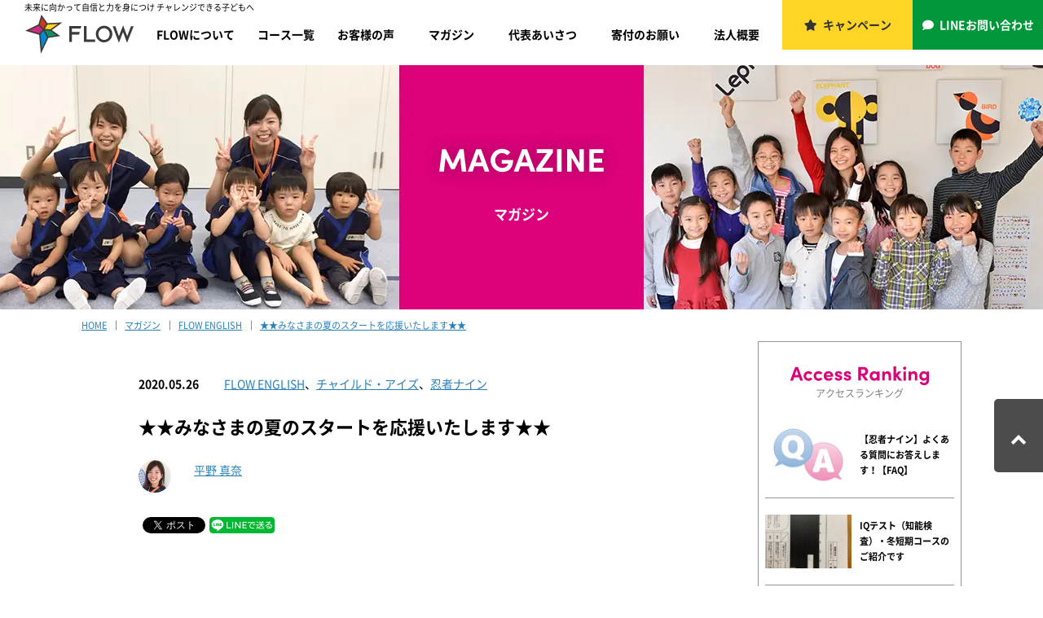

--- FILE ---
content_type: text/html; charset=UTF-8
request_url: https://flow.or.jp/magazine/summer_start
body_size: 18718
content:

<!DOCTYPE html>
<!--[if lt IE 7 ]> <html class="ie ie-lt10 ie-lt9 ie-lt8 ie-lt7 no-js" lang="ja"> <![endif]-->
<!--[if IE 8 ]>    <html class="ie ie8 ie-lt10 ie-lt9 no-js" lang="ja"> <![endif]-->
<!--[if IE 9 ]>    <html class="ie ie9 ie-lt10 no-js" lang="ja"> <![endif]-->
<!--[if gt IE 9]><!-->
<html class="no-js" dir="ltr" lang="ja" prefix="og: https://ogp.me/ns#">

	<head>
		<meta charset="UTF-8">
		<meta name="format-detection" content="telephone=no">
		
		<meta name="description" content="★★みなさまの夏のスタートを応援いたします★★少しずつ、学校も始まり、いつもの生活に戻ってきつつありますね！春に始められなかった方々に始めていただきやすいキャンペーンをご案内します。すでにお通いの方、…">

		<!-- Google Tag Manager -->
		<script>(function(w,d,s,l,i){w[l]=w[l]||[];w[l].push({'gtm.start':
		new Date().getTime(),event:'gtm.js'});var f=d.getElementsByTagName(s)[0],
		j=d.createElement(s),dl=l!='dataLayer'?'&l='+l:'';j.async=true;j.src=
		'https://www.googletagmanager.com/gtm.js?id='+i+dl;f.parentNode.insertBefore(j,f);
		})(window,document,'script','dataLayer','GTM-582239X');</script>
		<!-- End Google Tag Manager -->
		<script type="text/javascript" src="//mlb.valuecommerce.com/mylinkbox.js" async></script>

		<link href="https://flow.or.jp/flow_2020/wp-content/themes/flow/assets/css/pc.css" rel="stylesheet" type="text/css" media="screen and (min-width: 980px),print">
		<link href="https://flow.or.jp/flow_2020/wp-content/themes/flow/assets/css/pc.css" rel="stylesheet" type="text/css" media="screen and (min-width: 768px),print">
		<link href="https://flow.or.jp/flow_2020/wp-content/themes/flow/assets/css/sp.css" rel="stylesheet" type="text/css" media="screen and (max-width: 767px)">
		<link href="https://flow.or.jp/flow_2020/wp-content/themes/flow/assets/css/ham-menu.css" rel="stylesheet" type="text/css" media="screen and (max-width: 767px)">

		<script src="https://flow.or.jp/flow_2020/wp-content/themes/flow/assets/js/jquery-2.2.2.min.js" type="text/javascript"></script>
		<script src="https://flow.or.jp/flow_2020/wp-content/themes/flow/assets/js/jquery.common.js" type="text/javascript"></script>
		<script src="https://flow.or.jp/flow_2020/wp-content/themes/flow/assets/js/pagetop.js" type="text/javascript"></script>
		<script src="https://flow.or.jp/flow_2020/wp-content/themes/flow/assets/js/ham-menu_dl.js" type="text/javascript"></script>
		
		<link href="https://use.fontawesome.com/releases/v5.0.10/css/all.css" rel="stylesheet">

		<!-- プルダウンメニュー/PC -->
		<script>
		$(function(){
			$('#globalheader li').hover(function(){
				$("ul:not(:animated)", this).slideDown();
			}, function(){
				$("ul.child",this).slideUp();
			});
		});
		</script>


	<style>img:is([sizes="auto" i], [sizes^="auto," i]) { contain-intrinsic-size: 3000px 1500px }</style>
	
		<!-- All in One SEO 4.8.1.1 - aioseo.com -->
		<title>★★みなさまの夏のスタートを応援いたします★★ | FLOW｜特定非営利活動法人フロー</title>
	<meta name="robots" content="max-image-preview:large" />
	<meta name="author" content="平野 真奈"/>
	<link rel="canonical" href="https://flow.or.jp/magazine/summer_start" />
	<meta name="generator" content="All in One SEO (AIOSEO) 4.8.1.1" />
		<meta property="og:locale" content="ja_JP" />
		<meta property="og:site_name" content="FLOW｜特定非営利活動法人フロー" />
		<meta property="og:type" content="article" />
		<meta property="og:title" content="★★みなさまの夏のスタートを応援いたします★★ | FLOW｜特定非営利活動法人フロー" />
		<meta property="og:url" content="https://flow.or.jp/magazine/summer_start" />
		<meta property="og:image" content="https://flow.or.jp/flow_2020/wp-content/uploads/2020/06/455db2d1d4df3e60cdb126bfdd550b13.jpg" />
		<meta property="og:image:secure_url" content="https://flow.or.jp/flow_2020/wp-content/uploads/2020/06/455db2d1d4df3e60cdb126bfdd550b13.jpg" />
		<meta property="og:image:width" content="1241" />
		<meta property="og:image:height" content="1755" />
		<meta property="article:published_time" content="2020-05-26T08:41:20+00:00" />
		<meta property="article:modified_time" content="2020-06-17T07:22:45+00:00" />
		<meta name="twitter:card" content="summary" />
		<meta name="twitter:title" content="★★みなさまの夏のスタートを応援いたします★★ | FLOW｜特定非営利活動法人フロー" />
		<meta name="twitter:image" content="https://flow.or.jp/flow_2020/wp-content/uploads/2020/06/455db2d1d4df3e60cdb126bfdd550b13.jpg" />
		<script type="application/ld+json" class="aioseo-schema">
			{"@context":"https:\/\/schema.org","@graph":[{"@type":"BreadcrumbList","@id":"https:\/\/flow.or.jp\/magazine\/summer_start#breadcrumblist","itemListElement":[{"@type":"ListItem","@id":"https:\/\/flow.or.jp\/#listItem","position":1,"name":"\u5bb6"}]},{"@type":"Organization","@id":"https:\/\/flow.or.jp\/#organization","name":"FLOW\uff5c\u7279\u5b9a\u975e\u55b6\u5229\u6d3b\u52d5\u6cd5\u4eba\u30d5\u30ed\u30fc","description":"\u672a\u6765\u306b\u5411\u304b\u3063\u3066\u81ea\u4fe1\u3068\u529b\u3092\u8eab\u306b\u3064\u3051 \u30c1\u30e3\u30ec\u30f3\u30b8\u3067\u304d\u308b\u5b50\u3069\u3082\u3078","url":"https:\/\/flow.or.jp\/"},{"@type":"Person","@id":"https:\/\/flow.or.jp\/blog\/author\/m_hirano#author","url":"https:\/\/flow.or.jp\/blog\/author\/m_hirano","name":"\u5e73\u91ce \u771f\u5948","image":{"@type":"ImageObject","@id":"https:\/\/flow.or.jp\/magazine\/summer_start#authorImage","url":"https:\/\/flow.or.jp\/flow_2020\/wp-content\/uploads\/2020\/05\/hirano-150x150.png","width":96,"height":96,"caption":"\u5e73\u91ce \u771f\u5948"}},{"@type":"WebPage","@id":"https:\/\/flow.or.jp\/magazine\/summer_start#webpage","url":"https:\/\/flow.or.jp\/magazine\/summer_start","name":"\u2605\u2605\u307f\u306a\u3055\u307e\u306e\u590f\u306e\u30b9\u30bf\u30fc\u30c8\u3092\u5fdc\u63f4\u3044\u305f\u3057\u307e\u3059\u2605\u2605 | FLOW\uff5c\u7279\u5b9a\u975e\u55b6\u5229\u6d3b\u52d5\u6cd5\u4eba\u30d5\u30ed\u30fc","inLanguage":"ja","isPartOf":{"@id":"https:\/\/flow.or.jp\/#website"},"breadcrumb":{"@id":"https:\/\/flow.or.jp\/magazine\/summer_start#breadcrumblist"},"author":{"@id":"https:\/\/flow.or.jp\/blog\/author\/m_hirano#author"},"creator":{"@id":"https:\/\/flow.or.jp\/blog\/author\/m_hirano#author"},"image":{"@type":"ImageObject","url":"https:\/\/flow.or.jp\/flow_2020\/wp-content\/uploads\/2020\/06\/455db2d1d4df3e60cdb126bfdd550b13.jpg","@id":"https:\/\/flow.or.jp\/magazine\/summer_start\/#mainImage","width":1241,"height":1755},"primaryImageOfPage":{"@id":"https:\/\/flow.or.jp\/magazine\/summer_start#mainImage"},"datePublished":"2020-05-26T17:41:20+09:00","dateModified":"2020-06-17T16:22:45+09:00"},{"@type":"WebSite","@id":"https:\/\/flow.or.jp\/#website","url":"https:\/\/flow.or.jp\/","name":"FLOW\uff5c\u7279\u5b9a\u975e\u55b6\u5229\u6d3b\u52d5\u6cd5\u4eba\u30d5\u30ed\u30fc","description":"\u672a\u6765\u306b\u5411\u304b\u3063\u3066\u81ea\u4fe1\u3068\u529b\u3092\u8eab\u306b\u3064\u3051 \u30c1\u30e3\u30ec\u30f3\u30b8\u3067\u304d\u308b\u5b50\u3069\u3082\u3078","inLanguage":"ja","publisher":{"@id":"https:\/\/flow.or.jp\/#organization"}}]}
		</script>
		<!-- All in One SEO -->

<script type="text/javascript" id="wpp-js" src="https://flow.or.jp/flow_2020/wp-content/plugins/wordpress-popular-posts/assets/js/wpp.min.js?ver=7.3.1" data-sampling="0" data-sampling-rate="100" data-api-url="https://flow.or.jp/wp-json/wordpress-popular-posts" data-post-id="5666" data-token="64ac8df7ac" data-lang="0" data-debug="0"></script>
<script type="text/javascript">
/* <![CDATA[ */
window._wpemojiSettings = {"baseUrl":"https:\/\/s.w.org\/images\/core\/emoji\/16.0.1\/72x72\/","ext":".png","svgUrl":"https:\/\/s.w.org\/images\/core\/emoji\/16.0.1\/svg\/","svgExt":".svg","source":{"concatemoji":"https:\/\/flow.or.jp\/flow_2020\/wp-includes\/js\/wp-emoji-release.min.js?ver=6.8.3"}};
/*! This file is auto-generated */
!function(s,n){var o,i,e;function c(e){try{var t={supportTests:e,timestamp:(new Date).valueOf()};sessionStorage.setItem(o,JSON.stringify(t))}catch(e){}}function p(e,t,n){e.clearRect(0,0,e.canvas.width,e.canvas.height),e.fillText(t,0,0);var t=new Uint32Array(e.getImageData(0,0,e.canvas.width,e.canvas.height).data),a=(e.clearRect(0,0,e.canvas.width,e.canvas.height),e.fillText(n,0,0),new Uint32Array(e.getImageData(0,0,e.canvas.width,e.canvas.height).data));return t.every(function(e,t){return e===a[t]})}function u(e,t){e.clearRect(0,0,e.canvas.width,e.canvas.height),e.fillText(t,0,0);for(var n=e.getImageData(16,16,1,1),a=0;a<n.data.length;a++)if(0!==n.data[a])return!1;return!0}function f(e,t,n,a){switch(t){case"flag":return n(e,"\ud83c\udff3\ufe0f\u200d\u26a7\ufe0f","\ud83c\udff3\ufe0f\u200b\u26a7\ufe0f")?!1:!n(e,"\ud83c\udde8\ud83c\uddf6","\ud83c\udde8\u200b\ud83c\uddf6")&&!n(e,"\ud83c\udff4\udb40\udc67\udb40\udc62\udb40\udc65\udb40\udc6e\udb40\udc67\udb40\udc7f","\ud83c\udff4\u200b\udb40\udc67\u200b\udb40\udc62\u200b\udb40\udc65\u200b\udb40\udc6e\u200b\udb40\udc67\u200b\udb40\udc7f");case"emoji":return!a(e,"\ud83e\udedf")}return!1}function g(e,t,n,a){var r="undefined"!=typeof WorkerGlobalScope&&self instanceof WorkerGlobalScope?new OffscreenCanvas(300,150):s.createElement("canvas"),o=r.getContext("2d",{willReadFrequently:!0}),i=(o.textBaseline="top",o.font="600 32px Arial",{});return e.forEach(function(e){i[e]=t(o,e,n,a)}),i}function t(e){var t=s.createElement("script");t.src=e,t.defer=!0,s.head.appendChild(t)}"undefined"!=typeof Promise&&(o="wpEmojiSettingsSupports",i=["flag","emoji"],n.supports={everything:!0,everythingExceptFlag:!0},e=new Promise(function(e){s.addEventListener("DOMContentLoaded",e,{once:!0})}),new Promise(function(t){var n=function(){try{var e=JSON.parse(sessionStorage.getItem(o));if("object"==typeof e&&"number"==typeof e.timestamp&&(new Date).valueOf()<e.timestamp+604800&&"object"==typeof e.supportTests)return e.supportTests}catch(e){}return null}();if(!n){if("undefined"!=typeof Worker&&"undefined"!=typeof OffscreenCanvas&&"undefined"!=typeof URL&&URL.createObjectURL&&"undefined"!=typeof Blob)try{var e="postMessage("+g.toString()+"("+[JSON.stringify(i),f.toString(),p.toString(),u.toString()].join(",")+"));",a=new Blob([e],{type:"text/javascript"}),r=new Worker(URL.createObjectURL(a),{name:"wpTestEmojiSupports"});return void(r.onmessage=function(e){c(n=e.data),r.terminate(),t(n)})}catch(e){}c(n=g(i,f,p,u))}t(n)}).then(function(e){for(var t in e)n.supports[t]=e[t],n.supports.everything=n.supports.everything&&n.supports[t],"flag"!==t&&(n.supports.everythingExceptFlag=n.supports.everythingExceptFlag&&n.supports[t]);n.supports.everythingExceptFlag=n.supports.everythingExceptFlag&&!n.supports.flag,n.DOMReady=!1,n.readyCallback=function(){n.DOMReady=!0}}).then(function(){return e}).then(function(){var e;n.supports.everything||(n.readyCallback(),(e=n.source||{}).concatemoji?t(e.concatemoji):e.wpemoji&&e.twemoji&&(t(e.twemoji),t(e.wpemoji)))}))}((window,document),window._wpemojiSettings);
/* ]]> */
</script>
<style id='wp-emoji-styles-inline-css' type='text/css'>

	img.wp-smiley, img.emoji {
		display: inline !important;
		border: none !important;
		box-shadow: none !important;
		height: 1em !important;
		width: 1em !important;
		margin: 0 0.07em !important;
		vertical-align: -0.1em !important;
		background: none !important;
		padding: 0 !important;
	}
</style>
<link rel='stylesheet' id='wp-block-library-css' href='https://flow.or.jp/flow_2020/wp-includes/css/dist/block-library/style.min.css?ver=6.8.3' type='text/css' media='all' />
<style id='classic-theme-styles-inline-css' type='text/css'>
/*! This file is auto-generated */
.wp-block-button__link{color:#fff;background-color:#32373c;border-radius:9999px;box-shadow:none;text-decoration:none;padding:calc(.667em + 2px) calc(1.333em + 2px);font-size:1.125em}.wp-block-file__button{background:#32373c;color:#fff;text-decoration:none}
</style>
<style id='global-styles-inline-css' type='text/css'>
:root{--wp--preset--aspect-ratio--square: 1;--wp--preset--aspect-ratio--4-3: 4/3;--wp--preset--aspect-ratio--3-4: 3/4;--wp--preset--aspect-ratio--3-2: 3/2;--wp--preset--aspect-ratio--2-3: 2/3;--wp--preset--aspect-ratio--16-9: 16/9;--wp--preset--aspect-ratio--9-16: 9/16;--wp--preset--color--black: #000000;--wp--preset--color--cyan-bluish-gray: #abb8c3;--wp--preset--color--white: #ffffff;--wp--preset--color--pale-pink: #f78da7;--wp--preset--color--vivid-red: #cf2e2e;--wp--preset--color--luminous-vivid-orange: #ff6900;--wp--preset--color--luminous-vivid-amber: #fcb900;--wp--preset--color--light-green-cyan: #7bdcb5;--wp--preset--color--vivid-green-cyan: #00d084;--wp--preset--color--pale-cyan-blue: #8ed1fc;--wp--preset--color--vivid-cyan-blue: #0693e3;--wp--preset--color--vivid-purple: #9b51e0;--wp--preset--gradient--vivid-cyan-blue-to-vivid-purple: linear-gradient(135deg,rgba(6,147,227,1) 0%,rgb(155,81,224) 100%);--wp--preset--gradient--light-green-cyan-to-vivid-green-cyan: linear-gradient(135deg,rgb(122,220,180) 0%,rgb(0,208,130) 100%);--wp--preset--gradient--luminous-vivid-amber-to-luminous-vivid-orange: linear-gradient(135deg,rgba(252,185,0,1) 0%,rgba(255,105,0,1) 100%);--wp--preset--gradient--luminous-vivid-orange-to-vivid-red: linear-gradient(135deg,rgba(255,105,0,1) 0%,rgb(207,46,46) 100%);--wp--preset--gradient--very-light-gray-to-cyan-bluish-gray: linear-gradient(135deg,rgb(238,238,238) 0%,rgb(169,184,195) 100%);--wp--preset--gradient--cool-to-warm-spectrum: linear-gradient(135deg,rgb(74,234,220) 0%,rgb(151,120,209) 20%,rgb(207,42,186) 40%,rgb(238,44,130) 60%,rgb(251,105,98) 80%,rgb(254,248,76) 100%);--wp--preset--gradient--blush-light-purple: linear-gradient(135deg,rgb(255,206,236) 0%,rgb(152,150,240) 100%);--wp--preset--gradient--blush-bordeaux: linear-gradient(135deg,rgb(254,205,165) 0%,rgb(254,45,45) 50%,rgb(107,0,62) 100%);--wp--preset--gradient--luminous-dusk: linear-gradient(135deg,rgb(255,203,112) 0%,rgb(199,81,192) 50%,rgb(65,88,208) 100%);--wp--preset--gradient--pale-ocean: linear-gradient(135deg,rgb(255,245,203) 0%,rgb(182,227,212) 50%,rgb(51,167,181) 100%);--wp--preset--gradient--electric-grass: linear-gradient(135deg,rgb(202,248,128) 0%,rgb(113,206,126) 100%);--wp--preset--gradient--midnight: linear-gradient(135deg,rgb(2,3,129) 0%,rgb(40,116,252) 100%);--wp--preset--font-size--small: 13px;--wp--preset--font-size--medium: 20px;--wp--preset--font-size--large: 36px;--wp--preset--font-size--x-large: 42px;--wp--preset--spacing--20: 0.44rem;--wp--preset--spacing--30: 0.67rem;--wp--preset--spacing--40: 1rem;--wp--preset--spacing--50: 1.5rem;--wp--preset--spacing--60: 2.25rem;--wp--preset--spacing--70: 3.38rem;--wp--preset--spacing--80: 5.06rem;--wp--preset--shadow--natural: 6px 6px 9px rgba(0, 0, 0, 0.2);--wp--preset--shadow--deep: 12px 12px 50px rgba(0, 0, 0, 0.4);--wp--preset--shadow--sharp: 6px 6px 0px rgba(0, 0, 0, 0.2);--wp--preset--shadow--outlined: 6px 6px 0px -3px rgba(255, 255, 255, 1), 6px 6px rgba(0, 0, 0, 1);--wp--preset--shadow--crisp: 6px 6px 0px rgba(0, 0, 0, 1);}:where(.is-layout-flex){gap: 0.5em;}:where(.is-layout-grid){gap: 0.5em;}body .is-layout-flex{display: flex;}.is-layout-flex{flex-wrap: wrap;align-items: center;}.is-layout-flex > :is(*, div){margin: 0;}body .is-layout-grid{display: grid;}.is-layout-grid > :is(*, div){margin: 0;}:where(.wp-block-columns.is-layout-flex){gap: 2em;}:where(.wp-block-columns.is-layout-grid){gap: 2em;}:where(.wp-block-post-template.is-layout-flex){gap: 1.25em;}:where(.wp-block-post-template.is-layout-grid){gap: 1.25em;}.has-black-color{color: var(--wp--preset--color--black) !important;}.has-cyan-bluish-gray-color{color: var(--wp--preset--color--cyan-bluish-gray) !important;}.has-white-color{color: var(--wp--preset--color--white) !important;}.has-pale-pink-color{color: var(--wp--preset--color--pale-pink) !important;}.has-vivid-red-color{color: var(--wp--preset--color--vivid-red) !important;}.has-luminous-vivid-orange-color{color: var(--wp--preset--color--luminous-vivid-orange) !important;}.has-luminous-vivid-amber-color{color: var(--wp--preset--color--luminous-vivid-amber) !important;}.has-light-green-cyan-color{color: var(--wp--preset--color--light-green-cyan) !important;}.has-vivid-green-cyan-color{color: var(--wp--preset--color--vivid-green-cyan) !important;}.has-pale-cyan-blue-color{color: var(--wp--preset--color--pale-cyan-blue) !important;}.has-vivid-cyan-blue-color{color: var(--wp--preset--color--vivid-cyan-blue) !important;}.has-vivid-purple-color{color: var(--wp--preset--color--vivid-purple) !important;}.has-black-background-color{background-color: var(--wp--preset--color--black) !important;}.has-cyan-bluish-gray-background-color{background-color: var(--wp--preset--color--cyan-bluish-gray) !important;}.has-white-background-color{background-color: var(--wp--preset--color--white) !important;}.has-pale-pink-background-color{background-color: var(--wp--preset--color--pale-pink) !important;}.has-vivid-red-background-color{background-color: var(--wp--preset--color--vivid-red) !important;}.has-luminous-vivid-orange-background-color{background-color: var(--wp--preset--color--luminous-vivid-orange) !important;}.has-luminous-vivid-amber-background-color{background-color: var(--wp--preset--color--luminous-vivid-amber) !important;}.has-light-green-cyan-background-color{background-color: var(--wp--preset--color--light-green-cyan) !important;}.has-vivid-green-cyan-background-color{background-color: var(--wp--preset--color--vivid-green-cyan) !important;}.has-pale-cyan-blue-background-color{background-color: var(--wp--preset--color--pale-cyan-blue) !important;}.has-vivid-cyan-blue-background-color{background-color: var(--wp--preset--color--vivid-cyan-blue) !important;}.has-vivid-purple-background-color{background-color: var(--wp--preset--color--vivid-purple) !important;}.has-black-border-color{border-color: var(--wp--preset--color--black) !important;}.has-cyan-bluish-gray-border-color{border-color: var(--wp--preset--color--cyan-bluish-gray) !important;}.has-white-border-color{border-color: var(--wp--preset--color--white) !important;}.has-pale-pink-border-color{border-color: var(--wp--preset--color--pale-pink) !important;}.has-vivid-red-border-color{border-color: var(--wp--preset--color--vivid-red) !important;}.has-luminous-vivid-orange-border-color{border-color: var(--wp--preset--color--luminous-vivid-orange) !important;}.has-luminous-vivid-amber-border-color{border-color: var(--wp--preset--color--luminous-vivid-amber) !important;}.has-light-green-cyan-border-color{border-color: var(--wp--preset--color--light-green-cyan) !important;}.has-vivid-green-cyan-border-color{border-color: var(--wp--preset--color--vivid-green-cyan) !important;}.has-pale-cyan-blue-border-color{border-color: var(--wp--preset--color--pale-cyan-blue) !important;}.has-vivid-cyan-blue-border-color{border-color: var(--wp--preset--color--vivid-cyan-blue) !important;}.has-vivid-purple-border-color{border-color: var(--wp--preset--color--vivid-purple) !important;}.has-vivid-cyan-blue-to-vivid-purple-gradient-background{background: var(--wp--preset--gradient--vivid-cyan-blue-to-vivid-purple) !important;}.has-light-green-cyan-to-vivid-green-cyan-gradient-background{background: var(--wp--preset--gradient--light-green-cyan-to-vivid-green-cyan) !important;}.has-luminous-vivid-amber-to-luminous-vivid-orange-gradient-background{background: var(--wp--preset--gradient--luminous-vivid-amber-to-luminous-vivid-orange) !important;}.has-luminous-vivid-orange-to-vivid-red-gradient-background{background: var(--wp--preset--gradient--luminous-vivid-orange-to-vivid-red) !important;}.has-very-light-gray-to-cyan-bluish-gray-gradient-background{background: var(--wp--preset--gradient--very-light-gray-to-cyan-bluish-gray) !important;}.has-cool-to-warm-spectrum-gradient-background{background: var(--wp--preset--gradient--cool-to-warm-spectrum) !important;}.has-blush-light-purple-gradient-background{background: var(--wp--preset--gradient--blush-light-purple) !important;}.has-blush-bordeaux-gradient-background{background: var(--wp--preset--gradient--blush-bordeaux) !important;}.has-luminous-dusk-gradient-background{background: var(--wp--preset--gradient--luminous-dusk) !important;}.has-pale-ocean-gradient-background{background: var(--wp--preset--gradient--pale-ocean) !important;}.has-electric-grass-gradient-background{background: var(--wp--preset--gradient--electric-grass) !important;}.has-midnight-gradient-background{background: var(--wp--preset--gradient--midnight) !important;}.has-small-font-size{font-size: var(--wp--preset--font-size--small) !important;}.has-medium-font-size{font-size: var(--wp--preset--font-size--medium) !important;}.has-large-font-size{font-size: var(--wp--preset--font-size--large) !important;}.has-x-large-font-size{font-size: var(--wp--preset--font-size--x-large) !important;}
:where(.wp-block-post-template.is-layout-flex){gap: 1.25em;}:where(.wp-block-post-template.is-layout-grid){gap: 1.25em;}
:where(.wp-block-columns.is-layout-flex){gap: 2em;}:where(.wp-block-columns.is-layout-grid){gap: 2em;}
:root :where(.wp-block-pullquote){font-size: 1.5em;line-height: 1.6;}
</style>
<link rel='stylesheet' id='ppress-frontend-css' href='https://flow.or.jp/flow_2020/wp-content/plugins/wp-user-avatar/assets/css/frontend.min.css?ver=4.15.22' type='text/css' media='all' />
<link rel='stylesheet' id='ppress-flatpickr-css' href='https://flow.or.jp/flow_2020/wp-content/plugins/wp-user-avatar/assets/flatpickr/flatpickr.min.css?ver=4.15.22' type='text/css' media='all' />
<link rel='stylesheet' id='ppress-select2-css' href='https://flow.or.jp/flow_2020/wp-content/plugins/wp-user-avatar/assets/select2/select2.min.css?ver=6.8.3' type='text/css' media='all' />
<link rel='stylesheet' id='wordpress-popular-posts-css-css' href='https://flow.or.jp/flow_2020/wp-content/plugins/wordpress-popular-posts/assets/css/wpp.css?ver=7.3.1' type='text/css' media='all' />
<link rel='stylesheet' id='wp-pagenavi-css' href='https://flow.or.jp/flow_2020/wp-content/plugins/wp-pagenavi/pagenavi-css.css?ver=2.70' type='text/css' media='all' />
<script type="text/javascript" src="https://flow.or.jp/flow_2020/wp-includes/js/jquery/jquery.min.js?ver=3.7.1" id="jquery-core-js"></script>
<script type="text/javascript" src="https://flow.or.jp/flow_2020/wp-includes/js/jquery/jquery-migrate.min.js?ver=3.4.1" id="jquery-migrate-js"></script>
<script type="text/javascript" src="https://flow.or.jp/flow_2020/wp-content/plugins/wp-user-avatar/assets/flatpickr/flatpickr.min.js?ver=4.15.22" id="ppress-flatpickr-js"></script>
<script type="text/javascript" src="https://flow.or.jp/flow_2020/wp-content/plugins/wp-user-avatar/assets/select2/select2.min.js?ver=4.15.22" id="ppress-select2-js"></script>
<link rel="https://api.w.org/" href="https://flow.or.jp/wp-json/" /><link rel="alternate" title="JSON" type="application/json" href="https://flow.or.jp/wp-json/wp/v2/magazine/5666" /><link rel="alternate" title="oEmbed (JSON)" type="application/json+oembed" href="https://flow.or.jp/wp-json/oembed/1.0/embed?url=https%3A%2F%2Fflow.or.jp%2Fmagazine%2Fsummer_start" />
<link rel="alternate" title="oEmbed (XML)" type="text/xml+oembed" href="https://flow.or.jp/wp-json/oembed/1.0/embed?url=https%3A%2F%2Fflow.or.jp%2Fmagazine%2Fsummer_start&#038;format=xml" />
            <style id="wpp-loading-animation-styles">@-webkit-keyframes bgslide{from{background-position-x:0}to{background-position-x:-200%}}@keyframes bgslide{from{background-position-x:0}to{background-position-x:-200%}}.wpp-widget-block-placeholder,.wpp-shortcode-placeholder{margin:0 auto;width:60px;height:3px;background:#dd3737;background:linear-gradient(90deg,#dd3737 0%,#571313 10%,#dd3737 100%);background-size:200% auto;border-radius:3px;-webkit-animation:bgslide 1s infinite linear;animation:bgslide 1s infinite linear}</style>
            
<!-- BEGIN: WP Social Bookmarking Light HEAD --><script>
    (function (d, s, id) {
        var js, fjs = d.getElementsByTagName(s)[0];
        if (d.getElementById(id)) return;
        js = d.createElement(s);
        js.id = id;
        js.src = "//connect.facebook.net/ja_JP/sdk.js#xfbml=1&version=v2.7";
        fjs.parentNode.insertBefore(js, fjs);
    }(document, 'script', 'facebook-jssdk'));
</script>
<style type="text/css">.wp_social_bookmarking_light{
    border: 0 !important;
    padding: 10px 0 20px 0 !important;
    margin: 0 !important;
}
.wp_social_bookmarking_light div{
    float: left !important;
    border: 0 !important;
    padding: 0 !important;
    margin: 0 5px 0px 0 !important;
    min-height: 30px !important;
    line-height: 18px !important;
    text-indent: 0 !important;
}
.wp_social_bookmarking_light img{
    border: 0 !important;
    padding: 0;
    margin: 0;
    vertical-align: top !important;
}
.wp_social_bookmarking_light_clear{
    clear: both !important;
}
#fb-root{
    display: none;
}
.wsbl_facebook_like iframe{
    max-width: none !important;
}
.wsbl_pinterest a{
    border: 0px !important;
}
.wp_social_bookmarking_light div.wsbl_line img {
width: 80px;
height: 20px;
}
</style>
<!-- END: WP Social Bookmarking Light HEAD -->
<noscript><style>.lazyload[data-src]{display:none !important;}</style></noscript><style>.lazyload{background-image:none !important;}.lazyload:before{background-image:none !important;}</style><style>.wp-block-gallery.is-cropped .blocks-gallery-item picture{height:100%;width:100%;}</style><link rel="icon" href="https://flow.or.jp/flow_2020/wp-content/uploads/2020/04/cropped-favicon-32x32.png" sizes="32x32" />
<link rel="icon" href="https://flow.or.jp/flow_2020/wp-content/uploads/2020/04/cropped-favicon-192x192.png" sizes="192x192" />
<link rel="apple-touch-icon" href="https://flow.or.jp/flow_2020/wp-content/uploads/2020/04/cropped-favicon-180x180.png" />
<meta name="msapplication-TileImage" content="https://flow.or.jp/flow_2020/wp-content/uploads/2020/04/cropped-favicon-270x270.png" />
		<style type="text/css" id="wp-custom-css">
			/* CHANGELOG
- 2026-01-15: #infomation 内「レプトン詳細」ボタンをアウトライン化（問い合わせCTAと差別化）
- 対象: #infomation 内の lepton.co.jp へのリンクのみ
*/

/* まず“箱側”をリセット（テーマが p.btn 側で背景を塗っているケース対策） */
html body #infomation#infomation p.btn{
  background: transparent !important;
  background-image: none !important;
  border: none !important;
  padding: 0 !important;
  box-shadow: none !important;
}

/* ボタン本体（リンク）をアウトライン化 */
html body #infomation#infomation p.btn > a[href*="lepton.co.jp"]{
  display: block !important;
  width: 100% !important;
  box-sizing: border-box !important;

  background: #fff !important;
  background-image: none !important;
  color: #DC007A !important;

  border: 2px solid #DC007A !important;
  border-radius: 10px !important;

  padding: 16px 18px !important;
  text-align: center !important;

  font-weight: 700 !important;
  text-decoration: none !important;
  line-height: 1.4 !important;
}

/* visited で色が変わるのを防ぐ */
html body #infomation#infomation p.btn > a[href*="lepton.co.jp"]:visited{
  color: #DC007A !important;
}

/* hover/focus 反転 */
html body #infomation#infomation p.btn > a[href*="lepton.co.jp"]:hover,
html body #infomation#infomation p.btn > a[href*="lepton.co.jp"]:focus{
  background: #DC007A !important;
  color: #fff !important;
}

/* 疑似要素で装飾しているケースを潰す */
html body #infomation#infomation p.btn::before,
html body #infomation#infomation p.btn::after,
html body #infomation#infomation p.btn > a[href*="lepton.co.jp"]::before,
html body #infomation#infomation p.btn > a[href*="lepton.co.jp"]::after{
  content: none !important;
  display: none !important;
}
		</style>
		
	</head>

	<body id="magazine">

		<!-- Google Tag Manager (noscript) -->
		<noscript><iframe src="https://www.googletagmanager.com/ns.html?id=GTM-582239X" height="0" width="0" style="display:none;visibility:hidden"></iframe></noscript>
		<!-- End Google Tag Manager (noscript) -->

		<header>
			<ul>
				<li class="support"><a href="https://flow.or.jp/campaign">キャンペーン</a></li>
				<li class="contact"><a href="https://liff.line.me/2004186380-L1PaJbKr/landing?follow=%40084qnnyu&lp=qgwBqE&liff_id=2004186380-L1PaJbKr" target="_blank">LINEお問い合わせ</a></li>
				<!-- li class="contact"><a href="https://flow.or.jp/contact">お問い合わせ</a></li -->
			</ul>
			<div class="container">
				<p>未来に向かって自信と力を身につけ チャレンジできる子どもへ</p>
				<div id="globalheader">
					<h1>
						<a href="https://flow.or.jp/">
							<svg version="1.1" xmlns="http://www.w3.org/2000/svg" x="0px" y="0px" width="135px" height="50px" viewBox="0 0 135 50">
								<g fill="#3e3a39">
									<desc>FLOWのロゴマーク</desc>
									<path d="M33.6,19.9l13-9.4l-18.4,1L20.8,1l-3.7,12.1L1,20.7l17.1,5l2,23.3l9.3-19.4L44,27.3L33.6,19.9z"/>
									<polygon fill="#0d9167" points="25.1,20.2 27.9,25.4 29.2,28 39.6,26.3 32,20.9"/>
									<polygon fill="#008bce" points="19.7,25 21.3,42.8 27.9,29 23.4,20.7"/>
									<polygon fill="#ffd625" points="31.8,19.1 40.9,12.5 28.2,13.2 28,13.5 25,18.5"/>
									<polygon fill="#ca2d80" points="19.4,16.5 17.6,14.8 5.6,20.2 18.3,24 22.4,19.3"/>
									<polygon fill="#cc3820" points="20.4,15.1 23.4,17.9 26.7,12.4 21.3,4.7 18.7,13.5"/>
								</g>
								<g fill="#3e3a39">
									<title>特定非営利活動法人FLOW</title>
									<path d="M104.9,17.6c-2-2-4.3-3-7.1-3c-2.8,0-5.2,1-7.2,3s-3,4.4-3,7.1c0,3.1,1.1,5.7,3.3,7.7c2,1.8,4.2,2.6,6.7,2.6c2.8,0,5.2-1,7.2-3s3-4.4,3-7.2C107.9,22,106.9,19.6,104.9,17.6z M97.7,32c-1.8,0-3.4-0.7-4.8-2s-2.1-3.1-2.1-5.2c0-2,0.7-3.7,2-5c1.3-1.4,3-2.1,4.9-2.1s3.6,0.7,4.9,2.1s2,3.1,2,5.1s-0.7,3.7-2,5.1C101.3,31.3,99.7,32,97.7,32z"/>
									<polygon points="130.7,15.3 126.1,27.5 121.1,14.2 115.9,27.5 111.6,15.3 108.3,15.3 115.9,35.5 121,22.3 125.9,35.5 134,15.3"/>
									<polygon points="68.9,18.1 69.8,14.9 55,14.9 55,34.6 58.2,34.6 58.2,25.5 67,25.5 67.9,22.3 58.2,22.3 58.2,18.1"/>
									<polygon points="76.2,31.5 76.2,14.9 73,14.9 73,34.6 86.8,34.6 86.8,31.5"/>
								</g>
							</svg>
						</a>
					</h1>
					<ul>
						<li><a href="https://flow.or.jp/about">FLOWについて</a></li>
						<li class="menu">コース一覧
							<ul class="child">
								<li><a href="https://flow.or.jp/ninja9">運動教室 忍者ナイン</a></li>
								<li><a href="https://flow.or.jp/child-eyes">知育教室 チャイルド・アイズ</a></li>
								<li><a href="https://flow.or.jp/lepton">こども英語スクール FLOW ENGLISH</a></li>
								<li><a href="https://flow.or.jp/nla">ネクストリーダーアカデミー</a></li>
								<li><a href="https://flow.or.jp/hallo">プログラミング教室 HALLO</a></li>
								<!-- li><a href="https://flow.or.jp/online-lesson">オンライン運動レッスン</a></li -->
							</ul>
						</li>
						<li><a href="https://flow.or.jp/voice">お客様の声</a></li>
						<li><a href="https://flow.or.jp/magazine">マガジン</a></li>
						<li><a href="https://flow.or.jp/greeting">代表あいさつ</a></li>
						<li><a href="https://flow.or.jp/gokihu">寄付のお願い</a></li>
						<li><a href="https://flow.or.jp/company">法人概要</a></li>
					</ul>
					<p><span><img src="[data-uri]" alt="MENU" data-src="https://flow.or.jp/flow_2020/wp-content/themes/flow/assets/img/header_menu_open.svg" decoding="async" class="lazyload"><noscript><img src="https://flow.or.jp/flow_2020/wp-content/themes/flow/assets/img/header_menu_open.svg" alt="MENU" data-eio="l"></noscript></span></p>
				</div>
			</div>
		</header>

		<section id="slidemenu">
			<div class="wrap">
				<ul id="acc-menu">
					<li><a href="https://flow.or.jp/greeting">代表あいさつ</a></li>
					<li><a href="https://flow.or.jp/about">FLOWについて</a></li>
					<li><a href="https://flow.or.jp/campaign">キャンペーン</a></li>
					<li>
						<dl>
							<dt class="plus">コース一覧</dt>
							<dd><a href="https://flow.or.jp/ninja9">運動教室 忍者ナイン</a></dd>
							<dd><a href="https://flow.or.jp/child-eyes">知育教室 チャイルド・アイズ</a></dd>
							<dd><a href="https://flow.or.jp/lepton">こども英語スクール FLOW ENGLISH</a></dd>
							<dd><a href="https://flow.or.jp/nla">ネクストリーダーアカデミー</a></dd>
							<dd><a href="https://flow.or.jp/hallo">プログラミング教室 HALLO</a></dd>
							<!-- dd><a href="https://flow.or.jp/online-lesson">オンライン運動レッスン</a></dd -->
						</dl>
					</li>
					<li><a href="https://flow.or.jp/voice">お客様の声</a></li>
					<li>
						<dl>
							<dt class="plus">お知らせ</dt>
							<dd><a href="https://flow.or.jp/magazine">マガジン</a></dd>
							<dd><a href="https://flow.or.jp/blog">代表ブログ</a></dd>
						</dl>
					</li>
					<li>
						<dl>
							<dt class="plus">法人情報</dt>
							<dd><a href="https://flow.or.jp/magazine/summer_start">スタッフ紹介</a></dd>
							<dd><a href="https://flow.or.jp/company">法人概要</a></dd>
							<dd><a href="https://flow.or.jp/gokihu">寄付のお願い</a></dd>
							<dd><a href="https://liff.line.me/2004186380-L1PaJbKr/landing?follow=%40084qnnyu&lp=qgwBqE&liff_id=2004186380-L1PaJbKr" target="_blank">LINEお問い合わせ</a></dd>
							<dd><a href="https://flow.or.jp/privacy-policy">プライバシーポリシー</a></dd>
							<dd><a href="https://flow.or.jp/sitemap">サイトマップ</a></dd>
						</dl>
					</li>
				</ul>
			</div>
		</section>

		<div id="main">

		<section id="keyvisual">
			<div class="container">
							<h2><img src="[data-uri]" alt="MAGAZINE" data-src="https://flow.or.jp/flow_2020/wp-content/themes/flow/assets/img/magazine/keyvisual_pc.svg" decoding="async" class="lazyload"><noscript><img src="https://flow.or.jp/flow_2020/wp-content/themes/flow/assets/img/magazine/keyvisual_pc.svg" alt="MAGAZINE" data-eio="l"></noscript><img src="[data-uri]" alt="MAGAZINE" data-src="https://flow.or.jp/flow_2020/wp-content/themes/flow/assets/img/magazine/keyvisual_sp.svg" decoding="async" class="lazyload"><noscript><img src="https://flow.or.jp/flow_2020/wp-content/themes/flow/assets/img/magazine/keyvisual_sp.svg" alt="MAGAZINE" data-eio="l"></noscript><strong>マガジン</strong></h2>
						</div>
					</section>

				<section id="breadcrumb">
			<div class="container">
				<ul class="breadcrumb-list" itemprop="breadcrumb"><li class="breadcrumb-home" itemscope="itemscope" itemtype="http://data-vocabulary.org/Breadcrumb"><a href="https://flow.or.jp" itemprop="url"><span  itemprop="title">HOME</span></a></li><li itemscope="itemscope" itemtype="http://data-vocabulary.org/Breadcrumb"><a href="https://flow.or.jp/magazine" itemprop="url"><span itemprop="title">マガジン</span></a></li><li itemscope="itemscope" itemtype="http://data-vocabulary.org/Breadcrumb"><a href="https://flow.or.jp/magazine/magazine_cat/flow-english" itemprop="url"><span itemprop="title">FLOW ENGLISH</span></a></li><li class="current-crumb" itemscope="itemscope" itemtype="http://data-vocabulary.org/Breadcrumb"><a href="https://flow.or.jp/magazine/summer_start" itemprop="url"><span itemprop="title"><strong>★★みなさまの夏のスタートを応援いたします★★</strong></span></a></li></ul>			</div>
		</section>
		
	<section id="content"><!-- single.php -->
		<div class="container">
			<main id="maincontent">


				<article>
					<p class="data">
						<span class="day"><time datetime="2020/05/26(Tue)">2020.05.26</time></span>
											<span class="cat"><a href="https://flow.or.jp/magazine/magazine_cat/flow-english" rel="tag">FLOW ENGLISH</a>、<a href="https://flow.or.jp/magazine/magazine_cat/childeyes" rel="tag">チャイルド・アイズ</a>、<a href="https://flow.or.jp/magazine/magazine_cat/ninja9" rel="tag">忍者ナイン</a></span>
										</p>
					
					<h3>★★みなさまの夏のスタートを応援いたします★★</h3>					
										<p class="author"><a href="https://flow.or.jp/?author=4"><picture><source   type="image/webp" data-srcset="https://flow.or.jp/flow_2020/wp-content/uploads/2020/05/hirano-150x150.png.webp"><img data-del="avatar" src="[data-uri]" class="avatar pp-user-avatar avatar-40 photo  lazyload" height='40' width='40' data-eio="p" data-src="https://flow.or.jp/flow_2020/wp-content/uploads/2020/05/hirano-150x150.png" decoding="async" data-eio-rwidth="150" data-eio-rheight="150" /></picture><noscript><img data-del="avatar" src='https://flow.or.jp/flow_2020/wp-content/uploads/2020/05/hirano-150x150.png' class='avatar pp-user-avatar avatar-40 photo ' height='40' width='40' data-eio="l" /></noscript><span>平野 真奈</span></a></p>
										
					<div class="sns">
						<div class='wp_social_bookmarking_light'>        <div class="wsbl_facebook_like"><div id="fb-root"></div><fb:like href="https://flow.or.jp/magazine/summer_start" layout="button" action="like" width="100" share="false" show_faces="false" ></fb:like></div>        <div class="wsbl_twitter"><a href="https://twitter.com/share" class="twitter-share-button" data-url="https://flow.or.jp/magazine/summer_start" data-text="★★みなさまの夏のスタートを応援いたします★★">Tweet</a></div>        <div class="wsbl_line"><a href='http://line.me/R/msg/text/?%E2%98%85%E2%98%85%E3%81%BF%E3%81%AA%E3%81%95%E3%81%BE%E3%81%AE%E5%A4%8F%E3%81%AE%E3%82%B9%E3%82%BF%E3%83%BC%E3%83%88%E3%82%92%E5%BF%9C%E6%8F%B4%E3%81%84%E3%81%9F%E3%81%97%E3%81%BE%E3%81%99%E2%98%85%E2%98%85%0D%0Ahttps%3A%2F%2Fflow.or.jp%2Fmagazine%2Fsummer_start' title='LINEで送る' rel=nofollow class='wp_social_bookmarking_light_a' ><img src="[data-uri]" alt='LINEで送る' title='LINEで送る' width='80' height='20' class="wp_social_bookmarking_light_img lazyload" data-src="https://flow.or.jp/flow_2020/wp-content/plugins/wp-social-bookmarking-light/public/images/line80x20.png" decoding="async" data-eio-rwidth="160" data-eio-rheight="40" /><noscript><img src='https://flow.or.jp/flow_2020/wp-content/plugins/wp-social-bookmarking-light/public/images/line80x20.png' alt='LINEで送る' title='LINEで送る' width='80' height='20' class='wp_social_bookmarking_light_img' data-eio="l" /></noscript></a></div></div>
<br class='wp_social_bookmarking_light_clear' />
					</div>
					
										<figure class="thumb"><picture><source   type="image/webp" data-srcset="https://flow.or.jp/flow_2020/wp-content/uploads/2020/06/455db2d1d4df3e60cdb126bfdd550b13.jpg.webp"><img src="[data-uri]" class="attachment-full size-full wp-post-image lazyload" alt="" decoding="async" data-eio="p" data-src="https://flow.or.jp/flow_2020/wp-content/uploads/2020/06/455db2d1d4df3e60cdb126bfdd550b13.jpg" data-eio-rwidth="1241" data-eio-rheight="1755" /></picture><noscript><img src="https://flow.or.jp/flow_2020/wp-content/uploads/2020/06/455db2d1d4df3e60cdb126bfdd550b13.jpg" class="attachment-full size-full wp-post-image" alt="" decoding="async" data-eio="l" /></noscript></figure>
					
					<div class="tex">
						<p>★★みなさまの夏のスタートを応援いたします★★</p>
<p>少しずつ、学校も始まり、いつもの生活に戻ってきつつありますね！</p>
<p>春に始められなかった方々に始めていただきやすいキャンペーンをご案内します。</p>
<p>すでにお通いの方、これからご検討の方にもお得なキャンペーンとなっております。</p>
<p>子どもたちの、お勉強・心・体の成長のために、ぜひこの機会をご活用ください☆</p>
<p>&nbsp;</p>
<p><a href="https://flow.or.jp/flow_2020/wp-content/uploads/2020/06/455db2d1d4df3e60cdb126bfdd550b13.jpg"><br />
<picture><source   type="image/webp" data-srcset="https://flow.or.jp/flow_2020/wp-content/uploads/2020/06/455db2d1d4df3e60cdb126bfdd550b13.jpg.webp"><img decoding="async" width="1241" height="1755" src="[data-uri]" alt="" class="alignnone size-full wp-image-5672 lazyload" data-eio="p" data-src="https://flow.or.jp/flow_2020/wp-content/uploads/2020/06/455db2d1d4df3e60cdb126bfdd550b13.jpg" data-eio-rwidth="1241" data-eio-rheight="1755" /></picture><noscript><img decoding="async" width="1241" height="1755" src="https://flow.or.jp/flow_2020/wp-content/uploads/2020/06/455db2d1d4df3e60cdb126bfdd550b13.jpg" alt="" class="alignnone size-full wp-image-5672" data-eio="l" /></noscript></a></p>
<p><a href="https://flow.or.jp/flow_2020/wp-content/uploads/2020/05/10ea8d88f24e13019c5b7b504dc306aa.jpg"><picture><source   type="image/webp" data-srcset="https://flow.or.jp/flow_2020/wp-content/uploads/2020/05/10ea8d88f24e13019c5b7b504dc306aa.jpg.webp"><img decoding="async" width="1414" height="2000" src="[data-uri]" alt="" class="alignnone size-full wp-image-5684 lazyload" data-eio="p" data-src="https://flow.or.jp/flow_2020/wp-content/uploads/2020/05/10ea8d88f24e13019c5b7b504dc306aa.jpg" data-eio-rwidth="1414" data-eio-rheight="2000" /></picture><noscript><img decoding="async" width="1414" height="2000" src="https://flow.or.jp/flow_2020/wp-content/uploads/2020/05/10ea8d88f24e13019c5b7b504dc306aa.jpg" alt="" class="alignnone size-full wp-image-5684" data-eio="l" /></noscript></a></p>
<p>箕面市にある、知育（1歳から）・小学校受験・小学生の思考力育成教室<br />
『チャイルド・アイズ箕面校』　072-734-7692<br />
箕面市西小路3-1-15　２階（箕面市役所の東向かい。１階にパン屋『カラン』さんがあります）<br />
火曜～土曜　10時～18時　（日月祝と年末年始・お盆休暇のぞく）</p>
<p><a href="https://flow_torus.typeform.com/to/JiYuIg" target="_blank" rel="noopener noreferrer"><img decoding="async" class="wp-image-817 size-full alignleft lazyload" src="[data-uri]" alt="" width="350" height="100" data-src="https://child9.me/blog/wp-content/uploads/2017/07/CE-request-form.gif" data-eio-rwidth="350" data-eio-rheight="100" /><noscript><img decoding="async" class="wp-image-817 size-full alignleft" src="https://child9.me/blog/wp-content/uploads/2017/07/CE-request-form.gif" alt="" width="350" height="100" data-eio="l" /></noscript></a></p>
<p>&nbsp;</p>
<p>&nbsp;</p>
<p>&nbsp;</p>
<p>&nbsp;</p>
<hr />
<p>各ラボへの無料体験レッスン予約、お問い合わせはこちら<br />
<strong>&#x260e;︎ 072-734-7692　</strong>または下記のお問い合わせフォームもご利用いただけます<br />
受付時間 10:00~18:00（日月祝除く）</p>
<p><a href="https://flow_torus.typeform.com/to/aKeiGd"><img decoding="async" class="wp-image-1734 size-full alignleft lazyload" src="[data-uri]" alt="ninjaall_blog_button" width="350" height="100" data-src="https://child9.me/blog/wp-content/uploads/2018/07/忍者ブログボタン.gif" data-eio-rwidth="350" data-eio-rheight="100" /><noscript><img decoding="async" class="wp-image-1734 size-full alignleft" src="https://child9.me/blog/wp-content/uploads/2018/07/忍者ブログボタン.gif" alt="ninjaall_blog_button" width="350" height="100" data-eio="l" /></noscript></a></p>
<p>&nbsp;</p>
<p>&nbsp;</p>
<p>&nbsp;</p>
<p>&nbsp;</p>
<p>＊＊＊＊＊＊＊＊＊＊＊＊＊＊＊＊＊＊＊＊＊＊＊＊＊＊＊＊＊＊＊＊＊＊＊</p>
<p>英語4技能「聞く・話す・書く・読む」をマスターする子ども英語教室</p>
<p>『NPO法人フローLepton箕面市役所前教室／千里中央教室』</p>
<p>&#x260e;072-734-7692（火曜～土曜　10時～18時・日月祝と年末年始・お盆休暇のぞく）</p>
<p>箕面市役所前／箕面市西小路3-1-15　２階（箕面市役所の東向かい。１階にパン屋『カラン』さんがあります）</p>
<p>千里中央／豊中市新千里東町3-6-114　新千里東町会館</p>
<p><a href="https://flow_torus.typeform.com/to/TSFo8K" target="_blank" rel="noopener noreferrer"><img decoding="async" class="wp-image-2163 size-full alignleft lazyload" src="[data-uri]" alt="lepton_form_button" width="350" height="100" data-src="https://child9.me/blog/wp-content/uploads/2019/01/d3c9ace0e9acd7b6da4460b1d88626db.gif" data-eio-rwidth="350" data-eio-rheight="100" /><noscript><img decoding="async" class="wp-image-2163 size-full alignleft" src="https://child9.me/blog/wp-content/uploads/2019/01/d3c9ace0e9acd7b6da4460b1d88626db.gif" alt="lepton_form_button" width="350" height="100" data-eio="l" /></noscript></a></p>
					</div>
					<ul class="tag">
					<li>注目記事</li>					</ul>
					<div class="sns">
						<div class='wp_social_bookmarking_light'>        <div class="wsbl_facebook_like"><div id="fb-root"></div><fb:like href="https://flow.or.jp/magazine/summer_start" layout="button" action="like" width="100" share="false" show_faces="false" ></fb:like></div>        <div class="wsbl_twitter"><a href="https://twitter.com/share" class="twitter-share-button" data-url="https://flow.or.jp/magazine/summer_start" data-text="★★みなさまの夏のスタートを応援いたします★★">Tweet</a></div>        <div class="wsbl_line"><a href='http://line.me/R/msg/text/?%E2%98%85%E2%98%85%E3%81%BF%E3%81%AA%E3%81%95%E3%81%BE%E3%81%AE%E5%A4%8F%E3%81%AE%E3%82%B9%E3%82%BF%E3%83%BC%E3%83%88%E3%82%92%E5%BF%9C%E6%8F%B4%E3%81%84%E3%81%9F%E3%81%97%E3%81%BE%E3%81%99%E2%98%85%E2%98%85%0D%0Ahttps%3A%2F%2Fflow.or.jp%2Fmagazine%2Fsummer_start' title='LINEで送る' rel=nofollow class='wp_social_bookmarking_light_a' ><img src="[data-uri]" alt='LINEで送る' title='LINEで送る' width='80' height='20' class="wp_social_bookmarking_light_img lazyload" data-src="https://flow.or.jp/flow_2020/wp-content/plugins/wp-social-bookmarking-light/public/images/line80x20.png" decoding="async" data-eio-rwidth="160" data-eio-rheight="40" /><noscript><img src='https://flow.or.jp/flow_2020/wp-content/plugins/wp-social-bookmarking-light/public/images/line80x20.png' alt='LINEで送る' title='LINEで送る' width='80' height='20' class='wp_social_bookmarking_light_img' data-eio="l" /></noscript></a></div></div>
<br class='wp_social_bookmarking_light_clear' />
					</div>
					
										<div class="author">
						<figure><picture><source   type="image/webp" data-srcset="https://flow.or.jp/flow_2020/wp-content/uploads/2020/05/hirano-150x150.png.webp"><img data-del="avatar" src="[data-uri]" class="avatar pp-user-avatar avatar-66 photo  lazyload" height='66' width='66' data-eio="p" data-src="https://flow.or.jp/flow_2020/wp-content/uploads/2020/05/hirano-150x150.png" decoding="async" data-eio-rwidth="150" data-eio-rheight="150" /></picture><noscript><img data-del="avatar" src='https://flow.or.jp/flow_2020/wp-content/uploads/2020/05/hirano-150x150.png' class='avatar pp-user-avatar avatar-66 photo ' height='66' width='66' data-eio="l" /></noscript></figure>
						<div class="note">
							<div class="tex">
								<p>この記事の書いた人</p>
								<p class="name">平野 真奈</p>
															<p class="post">（忍者ナイン）</p>
														</div>
							<div class="more">
								<p><a href="https://flow.or.jp/?author=4">この執筆者の記事を読む</a></p>
							</div>
						</div>
					</div>
										
				</article>


				<div class="dtl-nav">
					<div class="wp-pagenavi">
						<span class="previouspostslink"><a href="https://flow.or.jp/magazine/lesson_restart" rel="prev">＜　★★レッスン再開のお知らせ★★</a></span>
						<span class="nextpostslink"><a href="https://flow.or.jp/magazine/ninjanainlesson" rel="next">【忍者ナイン　レッスン再開のお知らせ】　　＞</a></span>
					</div>
				</div>
				
				<div class="related">
					<p class="ttl">関連記事</p>


	

					<div class="box">
						<div class="img">
													<figure><picture><source   type="image/webp" data-srcset="https://flow.or.jp/flow_2020/wp-content/uploads/2017/06/650694.jpg.webp"><img src="[data-uri]" class="objectfit wp-post-image lazyload" alt="" decoding="async" data-eio="p" data-src="https://flow.or.jp/flow_2020/wp-content/uploads/2017/06/650694.jpg" data-eio-rwidth="1000" data-eio-rheight="1097" /></picture><noscript><img src="https://flow.or.jp/flow_2020/wp-content/uploads/2017/06/650694.jpg" class="objectfit wp-post-image" alt="" decoding="async" data-eio="l" /></noscript><figure>
												</div>
						<div class="tex">
							<p class="day"><time datetime="2017/06/07(Wed)">2017.06.07</time></p>
							<p>投げて打ってキャッチ！（火曜日 上忍編）</p>
						</div>
						<a href="https://flow.or.jp/magazine/ninja9_minoh_throw_hit_catch"></a>
					</div>
					<div class="box">
						<div class="img">
													<figure><picture><source   type="image/webp" data-srcset="https://flow.or.jp/flow_2020/wp-content/uploads/2017/06/526835.jpg.webp"><img src="[data-uri]" class="objectfit wp-post-image lazyload" alt="" decoding="async" data-eio="p" data-src="https://flow.or.jp/flow_2020/wp-content/uploads/2017/06/526835.jpg" data-eio-rwidth="842" data-eio-rheight="842" /></picture><noscript><img src="https://flow.or.jp/flow_2020/wp-content/uploads/2017/06/526835.jpg" class="objectfit wp-post-image" alt="" decoding="async" data-eio="l" /></noscript><figure>
												</div>
						<div class="tex">
							<p class="day"><time datetime="2017/06/07(Wed)">2017.06.07</time></p>
							<p>ボールを上手に扱おう！（土曜日 上忍編）</p>
						</div>
						<a href="https://flow.or.jp/magazine/ninja9_minoh_good_at_handling_ball"></a>
					</div>
					<div class="box">
						<div class="img">
													<figure><picture><source   type="image/webp" data-srcset="https://flow.or.jp/flow_2020/wp-content/uploads/2018/05/1.jpg.webp"><img src="[data-uri]" class="objectfit wp-post-image lazyload" alt="" decoding="async" data-eio="p" data-src="https://flow.or.jp/flow_2020/wp-content/uploads/2018/05/1.jpg" data-eio-rwidth="720" data-eio-rheight="1040" /></picture><noscript><img src="https://flow.or.jp/flow_2020/wp-content/uploads/2018/05/1.jpg" class="objectfit wp-post-image" alt="" decoding="async" data-eio="l" /></noscript><figure>
												</div>
						<div class="tex">
							<p class="day"><time datetime="2018/05/30(Wed)">2018.05.30</time></p>
							<p>サマースクール　受付中！</p>
						</div>
						<a href="https://flow.or.jp/magazine/summerschool_accepting"></a>
					</div>
					<div class="box">
						<div class="img">
													<figure><img src="[data-uri]" class="objectfit wp-post-image lazyload" alt="" decoding="async" data-src="https://flow.or.jp/flow_2020/wp-content/uploads/2022/02/S__162766851.jpg" data-eio-rwidth="750" data-eio-rheight="534" /><noscript><img src="https://flow.or.jp/flow_2020/wp-content/uploads/2022/02/S__162766851.jpg" class="objectfit wp-post-image" alt="" decoding="async" data-eio="l" /></noscript><figure>
												</div>
						<div class="tex">
							<p class="day"><time datetime="2022/02/23(Wed)">2022.02.23</time></p>
							<p>インターン６日目～実際のＮＬＡを見て～</p>
						</div>
						<a href="https://flow.or.jp/magazine/internship-nla"></a>
					</div>
					<div class="box">
						<div class="img">
													<figure><img src="[data-uri]" class="objectfit wp-post-image lazyload" alt="" decoding="async" data-src="https://flow.or.jp/flow_2020/wp-content/uploads/2021/12/スクリーンショット-2021-12-05-午後1.07.45.jpg" data-eio-rwidth="878" data-eio-rheight="792" /><noscript><img src="https://flow.or.jp/flow_2020/wp-content/uploads/2021/12/スクリーンショット-2021-12-05-午後1.07.45.jpg" class="objectfit wp-post-image" alt="" decoding="async" data-eio="l" /></noscript><figure>
												</div>
						<div class="tex">
							<p class="day"><time datetime="2021/12/05(Sun)">2021.12.05</time></p>
							<p>英語の４技能の学習順序をご紹介！</p>
						</div>
						<a href="https://flow.or.jp/magazine/studymethod"></a>
					</div>
					<div class="box">
						<div class="img">
													<figure><img src="[data-uri]" class="objectfit wp-post-image lazyload" alt="" decoding="async" data-src="https://flow.or.jp/flow_2020/wp-content/uploads/2022/12/doc02980520221214111730_001-scaled.jpg" data-eio-rwidth="1813" data-eio-rheight="2560" /><noscript><img src="https://flow.or.jp/flow_2020/wp-content/uploads/2022/12/doc02980520221214111730_001-scaled.jpg" class="objectfit wp-post-image" alt="" decoding="async" data-eio="l" /></noscript><figure>
												</div>
						<div class="tex">
							<p class="day"><time datetime="2022/12/24(Sat)">2022.12.24</time></p>
							<p>★集まれ新1年生＆小学生！「新年度のコース」親子で体験＆説明会★</p>
						</div>
						<a href="https://flow.or.jp/magazine/newyear_course"></a>
					</div>

				</div>
				
			</main>

				<aside id="sidebar">
					
					<div class="ranking">
						<p class="ttl"><img src="[data-uri]" alt="アクセスランキング" data-src="https://flow.or.jp/flow_2020/wp-content/themes/flow/assets/img/sidebar_ranking_ttl.svg" decoding="async" class="lazyload"><noscript><img src="https://flow.or.jp/flow_2020/wp-content/themes/flow/assets/img/sidebar_ranking_ttl.svg" alt="アクセスランキング" data-eio="l"></noscript><span>アクセスランキング</span></p>
						<div class="wrap">

						
													
						
						<div>
<div class="box">
										<div class="img"><img src="[data-uri]"  width="106" height="66" alt="" class="wpp-thumbnail wpp_featured wpp_cached_thumb lazyload" decoding="async" loading="lazy" data-src="https://flow.or.jp/flow_2020/wp-content/uploads/wordpress-popular-posts/1720-featured-106x66.jpg" data-srcset="https://flow.or.jp/flow_2020/wp-content/uploads/wordpress-popular-posts/1720-featured-106x66.jpg, https://flow.or.jp/flow_2020/wp-content/uploads/wordpress-popular-posts/1720-featured-106x66@1.5x.jpg 1.5x, https://flow.or.jp/flow_2020/wp-content/uploads/wordpress-popular-posts/1720-featured-106x66@2x.jpg 2x, https://flow.or.jp/flow_2020/wp-content/uploads/wordpress-popular-posts/1720-featured-106x66@2.5x.jpg 2.5x, https://flow.or.jp/flow_2020/wp-content/uploads/wordpress-popular-posts/1720-featured-106x66@3x.jpg 3x" data-eio-rwidth="106" data-eio-rheight="66"><noscript><img src="https://flow.or.jp/flow_2020/wp-content/uploads/wordpress-popular-posts/1720-featured-106x66.jpg" srcset="https://flow.or.jp/flow_2020/wp-content/uploads/wordpress-popular-posts/1720-featured-106x66.jpg, https://flow.or.jp/flow_2020/wp-content/uploads/wordpress-popular-posts/1720-featured-106x66@1.5x.jpg 1.5x, https://flow.or.jp/flow_2020/wp-content/uploads/wordpress-popular-posts/1720-featured-106x66@2x.jpg 2x, https://flow.or.jp/flow_2020/wp-content/uploads/wordpress-popular-posts/1720-featured-106x66@2.5x.jpg 2.5x, https://flow.or.jp/flow_2020/wp-content/uploads/wordpress-popular-posts/1720-featured-106x66@3x.jpg 3x" width="106" height="66" alt="" class="wpp-thumbnail wpp_featured wpp_cached_thumb" decoding="async" loading="lazy" data-eio="l"></noscript></div>
										<div class="tex">
										<p class="ttl">【忍者ナイン】よくある質問にお答えします！【FAQ】</p>
										</div>
										<a href="https://flow.or.jp/magazine/ninja9_question_and_answer"></a>
										</div>
<div class="box">
										<div class="img"><img src="[data-uri]" width="106" height="66" alt="" class="wpp-thumbnail wpp_featured wpp_cached_thumb lazyload" decoding="async" loading="lazy" data-src="https://flow.or.jp/flow_2020/wp-content/uploads/wordpress-popular-posts/2104-featured-106x66.jpg" data-eio-rwidth="106" data-eio-rheight="66"><noscript><img src="https://flow.or.jp/flow_2020/wp-content/uploads/wordpress-popular-posts/2104-featured-106x66.jpg" width="106" height="66" alt="" class="wpp-thumbnail wpp_featured wpp_cached_thumb" decoding="async" loading="lazy" data-eio="l"></noscript></div>
										<div class="tex">
										<p class="ttl">IQテスト（知能検査）・冬短期コースのご紹介です</p>
										</div>
										<a href="https://flow.or.jp/magazine/iqtest_wintercourse"></a>
										</div>
<div class="box">
										<div class="img"><img src="[data-uri]" width="106" height="66" alt="" class="wpp-thumbnail wpp_featured wpp_cached_thumb lazyload" decoding="async" loading="lazy" data-src="https://flow.or.jp/flow_2020/wp-content/uploads/wordpress-popular-posts/3002-featured-106x66.jpg" data-eio-rwidth="106" data-eio-rheight="66"><noscript><img src="https://flow.or.jp/flow_2020/wp-content/uploads/wordpress-popular-posts/3002-featured-106x66.jpg" width="106" height="66" alt="" class="wpp-thumbnail wpp_featured wpp_cached_thumb" decoding="async" loading="lazy" data-eio="l"></noscript></div>
										<div class="tex">
										<p class="ttl">知育レッスン(年中さん)　計算が得意になってしまう！</p>
										</div>
										<a href="https://flow.or.jp/magazine/lesson-3"></a>
										</div>
<div class="box">
										<div class="img"><img src="[data-uri]"  width="106" height="66" alt="" class="wpp-thumbnail wpp_featured wpp_cached_thumb lazyload" decoding="async" loading="lazy" data-src="https://flow.or.jp/flow_2020/wp-content/uploads/wordpress-popular-posts/22889-featured-106x66.jpg" data-srcset="https://flow.or.jp/flow_2020/wp-content/uploads/wordpress-popular-posts/22889-featured-106x66.jpg, https://flow.or.jp/flow_2020/wp-content/uploads/wordpress-popular-posts/22889-featured-106x66@1.5x.jpg 1.5x, https://flow.or.jp/flow_2020/wp-content/uploads/wordpress-popular-posts/22889-featured-106x66@2x.jpg 2x, https://flow.or.jp/flow_2020/wp-content/uploads/wordpress-popular-posts/22889-featured-106x66@2.5x.jpg 2.5x, https://flow.or.jp/flow_2020/wp-content/uploads/wordpress-popular-posts/22889-featured-106x66@3x.jpg 3x" data-eio-rwidth="106" data-eio-rheight="66"><noscript><img src="https://flow.or.jp/flow_2020/wp-content/uploads/wordpress-popular-posts/22889-featured-106x66.jpg" srcset="https://flow.or.jp/flow_2020/wp-content/uploads/wordpress-popular-posts/22889-featured-106x66.jpg, https://flow.or.jp/flow_2020/wp-content/uploads/wordpress-popular-posts/22889-featured-106x66@1.5x.jpg 1.5x, https://flow.or.jp/flow_2020/wp-content/uploads/wordpress-popular-posts/22889-featured-106x66@2x.jpg 2x, https://flow.or.jp/flow_2020/wp-content/uploads/wordpress-popular-posts/22889-featured-106x66@2.5x.jpg 2.5x, https://flow.or.jp/flow_2020/wp-content/uploads/wordpress-popular-posts/22889-featured-106x66@3x.jpg 3x" width="106" height="66" alt="" class="wpp-thumbnail wpp_featured wpp_cached_thumb" decoding="async" loading="lazy" data-eio="l"></noscript></div>
										<div class="tex">
										<p class="ttl">ついに明日！NLA（ネクストリーダーアカデミー）本番！！</p>
										</div>
										<a href="https://flow.or.jp/magazine/%e3%81%a4%e3%81%84%e3%81%ab%e6%98%8e%e6%97%a5%ef%bc%81nla%ef%bc%88%e3%83%8d%e3%82%af%e3%82%b9%e3%83%88%e3%83%aa%e3%83%bc%e3%83%80%e3%83%bc%e3%82%a2%e3%82%ab%e3%83%87%e3%83%9f%e3%83%bc%ef%bc%89"></a>
										</div>
<div class="box">
										<div class="img"><img src="[data-uri]"  width="106" height="66" alt="" class="wpp-thumbnail wpp_featured wpp_cached_thumb lazyload" decoding="async" loading="lazy" data-src="https://flow.or.jp/flow_2020/wp-content/uploads/wordpress-popular-posts/65401-featured-106x66.jpg" data-srcset="https://flow.or.jp/flow_2020/wp-content/uploads/wordpress-popular-posts/65401-featured-106x66.jpg, https://flow.or.jp/flow_2020/wp-content/uploads/wordpress-popular-posts/65401-featured-106x66@1.5x.jpg 1.5x, https://flow.or.jp/flow_2020/wp-content/uploads/wordpress-popular-posts/65401-featured-106x66@2x.jpg 2x, https://flow.or.jp/flow_2020/wp-content/uploads/wordpress-popular-posts/65401-featured-106x66@2.5x.jpg 2.5x, https://flow.or.jp/flow_2020/wp-content/uploads/wordpress-popular-posts/65401-featured-106x66@3x.jpg 3x" data-eio-rwidth="106" data-eio-rheight="66"><noscript><img src="https://flow.or.jp/flow_2020/wp-content/uploads/wordpress-popular-posts/65401-featured-106x66.jpg" srcset="https://flow.or.jp/flow_2020/wp-content/uploads/wordpress-popular-posts/65401-featured-106x66.jpg, https://flow.or.jp/flow_2020/wp-content/uploads/wordpress-popular-posts/65401-featured-106x66@1.5x.jpg 1.5x, https://flow.or.jp/flow_2020/wp-content/uploads/wordpress-popular-posts/65401-featured-106x66@2x.jpg 2x, https://flow.or.jp/flow_2020/wp-content/uploads/wordpress-popular-posts/65401-featured-106x66@2.5x.jpg 2.5x, https://flow.or.jp/flow_2020/wp-content/uploads/wordpress-popular-posts/65401-featured-106x66@3x.jpg 3x" width="106" height="66" alt="" class="wpp-thumbnail wpp_featured wpp_cached_thumb" decoding="async" loading="lazy" data-eio="l"></noscript></div>
										<div class="tex">
										<p class="ttl">【忍者ナイン】＼阪急池田ラボ 移転記念／2/11(水祝)無料体験会のご...</p>
										</div>
										<a href="https://flow.or.jp/magazine/n9_260211ikeda"></a>
										</div>

</div>						
						</div>
					</div>
					
					<div class="writer">
						<p class="ttl"><img src="[data-uri]" alt="記事執筆者の紹介" data-src="https://flow.or.jp/flow_2020/wp-content/themes/flow/assets/img/sidebar_writer_ttl.svg" decoding="async" class="lazyload"><noscript><img src="https://flow.or.jp/flow_2020/wp-content/themes/flow/assets/img/sidebar_writer_ttl.svg" alt="記事執筆者の紹介" data-eio="l"></noscript><span>記事執筆者の紹介</span></p>
						<div class="wrap">
						
																		
							<div class="box">
								<div class="img">
									<picture><source   type="image/webp" data-srcset="https://flow.or.jp/flow_2020/wp-content/uploads/2020/05/hanaki_y-150x150.png.webp"><img data-del="avatar" src="[data-uri]" class="avatar pp-user-avatar avatar-60 photo  lazyload" height='60' width='60' data-eio="p" data-src="https://flow.or.jp/flow_2020/wp-content/uploads/2020/05/hanaki_y-150x150.png" decoding="async" data-eio-rwidth="150" data-eio-rheight="150" /></picture><noscript><img data-del="avatar" src='https://flow.or.jp/flow_2020/wp-content/uploads/2020/05/hanaki_y-150x150.png' class='avatar pp-user-avatar avatar-60 photo ' height='60' width='60' data-eio="l" /></noscript>								</div>
								<div class="tex">
									<p class="name">花城 康貴</p>
																	<p class="post">（FLOW代表）</p>
																</div>
								<a href="https://flow.or.jp/?author=9"></a>
							</div>
							
												
							<div class="box">
								<div class="img">
									<picture><source   type="image/webp" data-srcset="https://flow.or.jp/flow_2020/wp-content/uploads/2020/05/hanaki_r-150x150.png.webp"><img data-del="avatar" src="[data-uri]" class="avatar pp-user-avatar avatar-60 photo  lazyload" height='60' width='60' data-eio="p" data-src="https://flow.or.jp/flow_2020/wp-content/uploads/2020/05/hanaki_r-150x150.png" decoding="async" data-eio-rwidth="150" data-eio-rheight="150" /></picture><noscript><img data-del="avatar" src='https://flow.or.jp/flow_2020/wp-content/uploads/2020/05/hanaki_r-150x150.png' class='avatar pp-user-avatar avatar-60 photo ' height='60' width='60' data-eio="l" /></noscript>								</div>
								<div class="tex">
									<p class="name">花城 律子</p>
																	<p class="post">（統括マネージャー）</p>
																</div>
								<a href="https://flow.or.jp/?author=7"></a>
							</div>
							
												
							<div class="box">
								<div class="img">
									<picture><source   type="image/webp" data-srcset="https://flow.or.jp/flow_2020/wp-content/uploads/2020/05/hirano-150x150.png.webp"><img data-del="avatar" src="[data-uri]" class="avatar pp-user-avatar avatar-60 photo  lazyload" height='60' width='60' data-eio="p" data-src="https://flow.or.jp/flow_2020/wp-content/uploads/2020/05/hirano-150x150.png" decoding="async" data-eio-rwidth="150" data-eio-rheight="150" /></picture><noscript><img data-del="avatar" src='https://flow.or.jp/flow_2020/wp-content/uploads/2020/05/hirano-150x150.png' class='avatar pp-user-avatar avatar-60 photo ' height='60' width='60' data-eio="l" /></noscript>								</div>
								<div class="tex">
									<p class="name">平野 真奈</p>
																	<p class="post">（忍者ナイン）</p>
																</div>
								<a href="https://flow.or.jp/?author=4"></a>
							</div>
							
												
							<div class="box">
								<div class="img">
									<picture><source   type="image/webp" data-srcset="https://flow.or.jp/flow_2020/wp-content/uploads/2020/05/hiratsuka-150x150.png.webp"><img data-del="avatar" src="[data-uri]" class="avatar pp-user-avatar avatar-60 photo  lazyload" height='60' width='60' data-eio="p" data-src="https://flow.or.jp/flow_2020/wp-content/uploads/2020/05/hiratsuka-150x150.png" decoding="async" data-eio-rwidth="150" data-eio-rheight="150" /></picture><noscript><img data-del="avatar" src='https://flow.or.jp/flow_2020/wp-content/uploads/2020/05/hiratsuka-150x150.png' class='avatar pp-user-avatar avatar-60 photo ' height='60' width='60' data-eio="l" /></noscript>								</div>
								<div class="tex">
									<p class="name">平塚 義孝</p>
																	<p class="post">（忍者ナイン）</p>
																</div>
								<a href="https://flow.or.jp/?author=2"></a>
							</div>
							
												
							<div class="box">
								<div class="img">
									<img data-del="avatar" src="[data-uri]" class="avatar pp-user-avatar avatar-60 photo  lazyload" height='60' width='60' data-src="https://flow.or.jp/flow_2020/wp-content/uploads/2022/05/moriya-150x150.png" decoding="async" data-eio-rwidth="150" data-eio-rheight="150" /><noscript><img data-del="avatar" src='https://flow.or.jp/flow_2020/wp-content/uploads/2022/05/moriya-150x150.png' class='avatar pp-user-avatar avatar-60 photo ' height='60' width='60' data-eio="l" /></noscript>								</div>
								<div class="tex">
									<p class="name">ETSUKO</p>
																	<p class="post">（FLOW English）</p>
																</div>
								<a href="https://flow.or.jp/?author=16"></a>
							</div>
							
												
							<div class="box">
								<div class="img">
									<picture><source   type="image/webp" data-srcset="https://flow.or.jp/flow_2020/wp-content/uploads/2021/04/img_tokutani-150x150.png.webp"><img data-del="avatar" src="[data-uri]" class="avatar pp-user-avatar avatar-60 photo  lazyload" height='60' width='60' data-eio="p" data-src="https://flow.or.jp/flow_2020/wp-content/uploads/2021/04/img_tokutani-150x150.png" decoding="async" data-eio-rwidth="150" data-eio-rheight="150" /></picture><noscript><img data-del="avatar" src='https://flow.or.jp/flow_2020/wp-content/uploads/2021/04/img_tokutani-150x150.png' class='avatar pp-user-avatar avatar-60 photo ' height='60' width='60' data-eio="l" /></noscript>								</div>
								<div class="tex">
									<p class="name">徳谷 暢子</p>
																</div>
								<a href="https://flow.or.jp/?author=13"></a>
							</div>
							
												
							<div class="box">
								<div class="img">
									<img data-del="avatar" src="[data-uri]" class="avatar pp-user-avatar avatar-60 photo  lazyload" height='60' width='60' data-src="https://flow.or.jp/flow_2020/wp-content/uploads/2023/01/yagi-150x150.png" decoding="async" data-eio-rwidth="150" data-eio-rheight="150" /><noscript><img data-del="avatar" src='https://flow.or.jp/flow_2020/wp-content/uploads/2023/01/yagi-150x150.png' class='avatar pp-user-avatar avatar-60 photo ' height='60' width='60' data-eio="l" /></noscript>								</div>
								<div class="tex">
									<p class="name">八木謙槙</p>
																	<p class="post">（スクールIE）</p>
																</div>
								<a href="https://flow.or.jp/?author=18"></a>
							</div>
							
												
							<div class="box">
								<div class="img">
									<img data-del="avatar" src="[data-uri]" class="avatar pp-user-avatar avatar-60 photo  lazyload" height='60' width='60' data-src="https://flow.or.jp/flow_2020/wp-content/uploads/2021/08/20210802_インターン-150x150.png" decoding="async" data-eio-rwidth="150" data-eio-rheight="150" /><noscript><img data-del="avatar" src='https://flow.or.jp/flow_2020/wp-content/uploads/2021/08/20210802_インターン-150x150.png' class='avatar pp-user-avatar avatar-60 photo ' height='60' width='60' data-eio="l" /></noscript>								</div>
								<div class="tex">
									<p class="name">FLOW インターン</p>
																</div>
								<a href="https://flow.or.jp/?author=14"></a>
							</div>
							
												
							<div class="box">
								<div class="img">
									<picture><source   type="image/webp" data-srcset="https://flow.or.jp/flow_2020/wp-content/uploads/2025/11/icon-150x150.jpg.webp"><img data-del="avatar" src="[data-uri]" class="avatar pp-user-avatar avatar-60 photo  lazyload" height='60' width='60' data-eio="p" data-src="https://flow.or.jp/flow_2020/wp-content/uploads/2025/11/icon-150x150.jpg" decoding="async" data-eio-rwidth="150" data-eio-rheight="150" /></picture><noscript><img data-del="avatar" src='https://flow.or.jp/flow_2020/wp-content/uploads/2025/11/icon-150x150.jpg' class='avatar pp-user-avatar avatar-60 photo ' height='60' width='60' data-eio="l" /></noscript>								</div>
								<div class="tex">
									<p class="name">寺門 美和子</p>
																	<p class="post">（チャイルド・アイズ）</p>
																</div>
								<a href="https://flow.or.jp/?author=22"></a>
							</div>
							
						
						</div>
					</div>
					
					<div class="tag">
						<p class="ttl"><img src="[data-uri]" alt="カテゴリー一覧" data-src="https://flow.or.jp/flow_2020/wp-content/themes/flow/assets/img/sidebar_category_ttl.svg" decoding="async" class="lazyload"><noscript><img src="https://flow.or.jp/flow_2020/wp-content/themes/flow/assets/img/sidebar_category_ttl.svg" alt="カテゴリー一覧" data-eio="l"></noscript><span>カテゴリー一覧</span></p></p>
						<ul>
													
								<li class="cat-item cat-item-405"><a href="https://flow.or.jp/magazine/magazine_cat/%e7%a4%be%e5%86%85%e8%a1%8c%e4%ba%8b">社内行事</a> (8)
</li>
	<li class="cat-item cat-item-1"><a href="https://flow.or.jp/magazine/magazine_cat/%e6%9c%aa%e5%88%86%e9%a1%9e">未分類</a> (16)
</li>
	<li class="cat-item cat-item-12"><a href="https://flow.or.jp/magazine/magazine_cat/ninja9">忍者ナイン</a> (220)
<ul class='children'>
	<li class="cat-item cat-item-22"><a href="https://flow.or.jp/magazine/magazine_cat/hankyuibraki-ninja9">阪急茨木ラボ</a> (16)
</li>
	<li class="cat-item cat-item-20"><a href="https://flow.or.jp/magazine/magazine_cat/toyonaka-ninja9">豊中ラボ</a> (26)
</li>
	<li class="cat-item cat-item-19"><a href="https://flow.or.jp/magazine/magazine_cat/ibarakiic-ninja9">茨木ICラボ</a> (17)
</li>
	<li class="cat-item cat-item-463"><a href="https://flow.or.jp/magazine/magazine_cat/minoh-senba">箕面船場阪大前ラボ</a> (1)
</li>
	<li class="cat-item cat-item-17"><a href="https://flow.or.jp/magazine/magazine_cat/minohsakurai-ninja9">箕面桜井ラボ</a> (25)
</li>
	<li class="cat-item cat-item-16"><a href="https://flow.or.jp/magazine/magazine_cat/minoh-ninja9">箕面ラボ</a> (126)
</li>
	<li class="cat-item cat-item-14"><a href="https://flow.or.jp/magazine/magazine_cat/ikeda-ninja9">池田駅前ラボ</a> (29)
</li>
	<li class="cat-item cat-item-28"><a href="https://flow.or.jp/magazine/magazine_cat/hirano">平野コーチ(スポーツ)</a> (37)
</li>
	<li class="cat-item cat-item-27"><a href="https://flow.or.jp/magazine/magazine_cat/hiratsuka">平塚コーチ(スポーツ)</a> (28)
</li>
	<li class="cat-item cat-item-26"><a href="https://flow.or.jp/magazine/magazine_cat/senrichuou-ninja9">千里中央ラボ</a> (25)
</li>
</ul>
</li>
	<li class="cat-item cat-item-10"><a href="https://flow.or.jp/magazine/magazine_cat/mentors">先生から探す</a> (71)
</li>
	<li class="cat-item cat-item-469"><a href="https://flow.or.jp/magazine/magazine_cat/hallo">プログラミング教育HALLO</a> (11)
</li>
	<li class="cat-item cat-item-492"><a href="https://flow.or.jp/magazine/magazine_cat/fundraising">ファンドレイジング</a> (3)
</li>
	<li class="cat-item cat-item-8"><a href="https://flow.or.jp/magazine/magazine_cat/childeyes">チャイルド・アイズ</a> (200)
<ul class='children'>
	<li class="cat-item cat-item-18"><a href="https://flow.or.jp/magazine/magazine_cat/hanaki">花城先生(チャイルドアイズ)</a> (18)
</li>
	<li class="cat-item cat-item-11"><a href="https://flow.or.jp/magazine/magazine_cat/ritsuko">律子先生(チャイルドアイズ)</a> (126)
</li>
</ul>
</li>
	<li class="cat-item cat-item-493"><a href="https://flow.or.jp/magazine/magazine_cat/%e3%82%b9%e3%82%af%e3%83%bc%e3%83%abie">スクールIE</a> (5)
</li>
	<li class="cat-item cat-item-488"><a href="https://flow.or.jp/magazine/magazine_cat/internship">インターンシップ</a> (16)
</li>
	<li class="cat-item cat-item-410"><a href="https://flow.or.jp/magazine/magazine_cat/zoom%e9%81%8b%e5%8b%95%e3%83%ac%e3%83%83%e3%82%b9%e3%83%b3">ZOOM運動レッスン</a> (4)
</li>
	<li class="cat-item cat-item-7"><a href="https://flow.or.jp/magazine/magazine_cat/nla%ef%bc%88%e3%83%8d%e3%82%af%e3%82%b9%e3%83%88%e3%83%aa%e3%83%bc%e3%83%80%e3%83%bc%e3%82%a2%e3%82%ab%e3%83%87%e3%83%9f%e3%83%bc%ef%bc%89">NLA（ネクストリーダーアカデミー）</a> (45)
</li>
	<li class="cat-item cat-item-9"><a href="https://flow.or.jp/magazine/magazine_cat/flow-english">FLOW ENGLISH</a> (67)
<ul class='children'>
	<li class="cat-item cat-item-24"><a href="https://flow.or.jp/magazine/magazine_cat/flow-english-minoho">FLOW ENGLISH 箕面市役所前校</a> (45)
</li>
	<li class="cat-item cat-item-23"><a href="https://flow.or.jp/magazine/magazine_cat/flow-english-senrichuou">FLOW ENGLISH 千里中央校</a> (45)
</li>
</ul>
</li>
						
												</ul>
					</div>
					
				</aside>

		</div>
	</section>

		<section id="contact">
			<div class="container">
				<div id="mailform">
					<h2>CONTACT</h2>
					<p>まずはお気軽に、<br class="sp">LINEでお問い合わせください。</p>
					<p><a href="https://liff.line.me/2004186380-L1PaJbKr/landing?follow=%40084qnnyu&lp=qgwBqE&liff_id=2004186380-L1PaJbKr" target="_blank">LINEお問い合わせはこちら</a></p>
				</div>
				<ul>
					<li><a href="https://flow.or.jp/company">法人概要</a></li>
					<li><a href="https://flow.or.jp/contact">メールでのお問い合わせ</a></li>
				</ul>
			</div>
		</section>

		<footer>
			<div class="container">
				<div id="siteNav">
					<h2>
						<svg version="1.1" xmlns="http://www.w3.org/2000/svg" x="0px" y="0px" width="95px" height="125px" viewBox="0 0 95 125">
							<path fill="#ffffff" d="M95,20.9l-38.3,2L41.3,1l-7.7,25.3L0,42.1l35.6,10.4l4.3,48.6l19.5-40.4l30.2-4.9L68,40.5L95,20.9z M56.8,26.4L83.3,25l-19,13.8l-14.2-1.3l6-10L56.8,26.4z M42.4,8.7l11.3,16l-6.9,11.5l-6.2-5.8L37,27.1L42.4,8.7z M9.7,41l25-11.2l3.8,3.5l6.3,5.8L36.2,49L9.7,41z M42.4,88.2L39,51.1l7.8-9l9.3,17.4L42.4,88.2z M80.6,53.7l-21.7,3.5l-2.5-4.6L50.2,41l14.4,1.4L80.6,53.7z"/>
							<g fill="#ffffff">
								<title>FLOW</title>
								<path d="M56.2,107.4c-2.2,0-4.2,0.8-5.8,2.4s-2.4,3.5-2.4,5.8c0,2.5,0.9,4.6,2.7,6.2c1.6,1.4,3.4,2.1,5.4,2.1c2.3,0,4.2-0.8,5.8-2.4s2.4-3.5,2.4-5.8s-0.8-4.2-2.4-5.8C60.4,108.2,58.4,107.4,56.2,107.4z M56.1,121.4c-1.5,0-2.7-0.6-3.9-1.6c-1.1-1.1-1.7-2.5-1.7-4.2c0-1.6,0.5-3,1.6-4.1s2.4-1.7,4-1.7s2.9,0.6,4,1.7s1.6,2.5,1.6,4.1s-0.5,3-1.6,4.1C59,120.9,57.7,121.4,56.1,121.4z"/>
								<polygon points="82.8,108 79,117.5 75,107 70.8,117.5 67.3,108 64.6,108 70.8,124 75,113.6 78.9,124 85.5,108"/>
								<polygon points="21.6,123.5 24.1,123.5 24.1,116.1 30.9,116.1 31.7,113.6 24.1,113.6 24.1,110.1 32.4,110.1 33.2,107.6 21.6,107.6"/>
								<polygon points="38.7,107.6 36.1,107.6 36.1,123.6 47.3,123.6 47.3,121 38.7,121"/>
							</g>
						</svg>
					</h2>
					<ul>
						<li><a href="https://flow.or.jp/about">FLOWについて</a></li>
						<li><a href="https://flow.or.jp/ninja9">運動教室 忍者ナイン</a></li>
						<li><a href="https://flow.or.jp/child-eyes">知育教室 チャイルド・アイズ</a></li>
						<li><a href="https://flow.or.jp/lepton">こども英語スクール FLOW ENGLISH</a></li>
						<li><a href="https://flow.or.jp/nla">ネクストリーダーアカデミー</a></li>
						<li><a href="https://flow.or.jp/hallo">プログラミング教室 HALLO</a></li>
						<!-- li><a href="https://flow.or.jp/online-lesson">オンライン運動レッスン</a></li -->
						<li><a href="https://flow.or.jp/voice">お客様の声</a></li>
						<li><a href="https://flow.or.jp/magazine">マガジン</a></li>
						<li><a href="https://flow.or.jp/greeting">代表あいさつ</a></li>
						<li><a href="https://flow.or.jp/blog">代表ブログ</a></li>
						<li><a href="https://flow.or.jp/staff">スタッフ紹介</a></li>
						<li><a href="https://flow.or.jp/news">お知らせ</a></li>
						<li><a href="https://flow.or.jp/campaign">キャンペーン</a></li>
						<li><a href="https://flow.or.jp/company">法人概要</a></li>
						<li><a href="https://flow.or.jp/gokihu">寄付のお願い</a></li>
						<li><a href="https://liff.line.me/2004186380-L1PaJbKr/landing?follow=%40084qnnyu&lp=qgwBqE&liff_id=2004186380-L1PaJbKr" target="_blank">LINEお問い合わせ</a></li>
						<!-- li><a href="https://flow.or.jp/contact">お問い合わせ</a></li -->
					</ul>
				</div>
				<div id="banner">
					<ul>
						<li><a href="https://www.facebook.com/ninja9minoo/" target="_blank"><picture><source   type="image/webp" data-srcset="https://flow.or.jp/flow_2020/wp-content/themes/flow/assets/img/footer_bnr_fb-ninja9.jpg.webp"><img src="[data-uri]" alt="facebook 運動教室 忍者ナイン" data-eio="p" data-src="https://flow.or.jp/flow_2020/wp-content/themes/flow/assets/img/footer_bnr_fb-ninja9.jpg" decoding="async" class="lazyload" data-eio-rwidth="275" data-eio-rheight="60"></picture><noscript><img src="https://flow.or.jp/flow_2020/wp-content/themes/flow/assets/img/footer_bnr_fb-ninja9.jpg" alt="facebook 運動教室 忍者ナイン" data-eio="l"></noscript></a></li>
						<li><a href="https://www.facebook.com/npoFLOWlepton/" target="_blank"><picture><source   type="image/webp" data-srcset="https://flow.or.jp/flow_2020/wp-content/themes/flow/assets/img/footer_bnr_fb-lepton.jpg.webp"><img src="[data-uri]" alt="facebook 英語教室 レプトン" data-eio="p" data-src="https://flow.or.jp/flow_2020/wp-content/themes/flow/assets/img/footer_bnr_fb-lepton.jpg" decoding="async" class="lazyload" data-eio-rwidth="275" data-eio-rheight="60"></picture><noscript><img src="https://flow.or.jp/flow_2020/wp-content/themes/flow/assets/img/footer_bnr_fb-lepton.jpg" alt="facebook 英語教室 レプトン" data-eio="l"></noscript></a></li>
						<li><a href="https://www.instagram.com/ninja9minoo/" target="_blank"><picture><source   type="image/webp" data-srcset="https://flow.or.jp/flow_2020/wp-content/themes/flow/assets/img/footer_bnr_instagram.jpg.webp"><img src="[data-uri]" alt="Instagram" data-eio="p" data-src="https://flow.or.jp/flow_2020/wp-content/themes/flow/assets/img/footer_bnr_instagram.jpg" decoding="async" class="lazyload" data-eio-rwidth="275" data-eio-rheight="60"></picture><noscript><img src="https://flow.or.jp/flow_2020/wp-content/themes/flow/assets/img/footer_bnr_instagram.jpg" alt="Instagram" data-eio="l"></noscript></a></li>
						<li><a href="https://www.youtube.com/channel/UCdPxO6AJIro9mZdBIsK3tKw/" target="_blank"><picture><source   type="image/webp" data-srcset="https://flow.or.jp/flow_2020/wp-content/themes/flow/assets/img/footer_bnr_youtube.jpg.webp"><img src="[data-uri]" alt="YouTube" data-eio="p" data-src="https://flow.or.jp/flow_2020/wp-content/themes/flow/assets/img/footer_bnr_youtube.jpg" decoding="async" class="lazyload" data-eio-rwidth="275" data-eio-rheight="60"></picture><noscript><img src="https://flow.or.jp/flow_2020/wp-content/themes/flow/assets/img/footer_bnr_youtube.jpg" alt="YouTube" data-eio="l"></noscript></a></li>
					</ul>
				</div>
				<p><a href="https://flow.or.jp/privacy-policy">プライバシーポリシー</a>　｜　<a href="https://flow.or.jp/sitemap">サイトマップ</a></p>
				<address>COPYRIGHT &copy; FLOW. ALL RIGHTS RESERVED.</address>
			</div>
		</footer>

		</div><!-- /#main -->

		<div id="pagetop">
			<p><a href="#main"><span>このページのトップへ戻る</span></a></p>
		</div>
		
	 
					
<script type="speculationrules">
{"prefetch":[{"source":"document","where":{"and":[{"href_matches":"\/*"},{"not":{"href_matches":["\/flow_2020\/wp-*.php","\/flow_2020\/wp-admin\/*","\/flow_2020\/wp-content\/uploads\/*","\/flow_2020\/wp-content\/*","\/flow_2020\/wp-content\/plugins\/*","\/flow_2020\/wp-content\/themes\/flow\/*","\/*\\?(.+)"]}},{"not":{"selector_matches":"a[rel~=\"nofollow\"]"}},{"not":{"selector_matches":".no-prefetch, .no-prefetch a"}}]},"eagerness":"conservative"}]}
</script>

<!-- BEGIN: WP Social Bookmarking Light FOOTER -->    <script>!function(d,s,id){var js,fjs=d.getElementsByTagName(s)[0],p=/^http:/.test(d.location)?'http':'https';if(!d.getElementById(id)){js=d.createElement(s);js.id=id;js.src=p+'://platform.twitter.com/widgets.js';fjs.parentNode.insertBefore(js,fjs);}}(document, 'script', 'twitter-wjs');</script><!-- END: WP Social Bookmarking Light FOOTER -->
<script type="text/javascript" id="eio-lazy-load-js-before">
/* <![CDATA[ */
var eio_lazy_vars = {"exactdn_domain":"","skip_autoscale":0,"threshold":0,"use_dpr":1};
/* ]]> */
</script>
<script type="text/javascript" src="https://flow.or.jp/flow_2020/wp-content/plugins/ewww-image-optimizer/includes/lazysizes.min.js?ver=821" id="eio-lazy-load-js" async="async" data-wp-strategy="async"></script>
<script type="text/javascript" id="ppress-frontend-script-js-extra">
/* <![CDATA[ */
var pp_ajax_form = {"ajaxurl":"https:\/\/flow.or.jp\/flow_2020\/wp-admin\/admin-ajax.php","confirm_delete":"Are you sure?","deleting_text":"Deleting...","deleting_error":"An error occurred. Please try again.","nonce":"9228d039a3","disable_ajax_form":"false","is_checkout":"0","is_checkout_tax_enabled":"0","is_checkout_autoscroll_enabled":"true"};
/* ]]> */
</script>
<script type="text/javascript" src="https://flow.or.jp/flow_2020/wp-content/plugins/wp-user-avatar/assets/js/frontend.min.js?ver=4.15.22" id="ppress-frontend-script-js"></script>
	</body>
</html>


--- FILE ---
content_type: text/css
request_url: https://flow.or.jp/flow_2020/wp-content/themes/flow/assets/css/style.css
body_size: 4944
content:
@charset "utf-8";

/* -----------------------------------------------------
スクリーン用スタイルファイル
----------------------------------------------------- */


/* ▼基本要素スタイル */
/* ----------------------------------------------------- */
html {
	width: 100%;
	overflow-y: scroll;
	font-family: sans-serif; /* 1 */
	font-family: "Noto Sans CJK JP", Hiragino Sans, "ヒラギノ角ゴシック", Hiragino Kaku Gothic ProN, "ヒラギノ角ゴ ProN W3", Meiryo, "メイリオ", Roboto, "Droid Sans", Verdana, "ＭＳ Ｐゴシック", sans-serif;
	-ms-text-size-adjust: 100%; /* 2 */
	-webkit-text-size-adjust: 100%; /* 2 */
}

body {
	width: 100%;
	margin: 0 auto;
	padding: 0;
	font-size: 20px !important;
	line-height: 1.75 !important;
	text-align: center;	/* center in winIE */
	font-family: "Noto Sans CJK JP", Hiragino Sans, "ヒラギノ角ゴシック", Hiragino Kaku Gothic ProN, "ヒラギノ角ゴ ProN W3", Meiryo, "メイリオ", Roboto, "Droid Sans", Verdana, "ＭＳ Ｐゴシック", sans-serif;
	color: #000000;
	background-color: #ffffff !important;
}

* {
	font-family: inherit;
	font-size: 100%;
}

div,p, ul, ol, li, dl, dt, dd,
h1, h2, h3, h4, h5, h6,
form, input, table, tr, th, td,
object, param, embed {
	margin: 0;
	padding: 0;
}

table {
	border-collapse: collapse;
	border-spacing: 0;
}

img {
	width: auto;
	max-width: 100%;
	margin: 0;
	padding: 0;
	border: 0 none #ffffff;
	vertical-align: top !important;
	vertical-align: middle;
	color: #666666;
}

*+html body img {
	vertical-align: middle !important;
}

strong {
	font-weight: bold;
}

em {
	font-style: normal;
}

em i {
	padding: 0.3em 0 0 0;
	font-style: normal;
	background-repeat: repeat-x;
	background-size: 1em 0.5em;
	background-position: top left;
	background-image: -webkit-gradient(radial,center center,0,center center,1.5,from(#ffffff),color-stop(0.5,#ffffff),color-stop(0.9,transparent),to(transparent));
	background-image: -webkit-radial-gradient(center center, 0.1em 0.1em, #ffffff, #ffffff 95%, transparent 95%, transparent);
	background-image: radial-gradient(0.1em 0.1em at center center, #ffffff, #ffffff 95%, transparent);
}

sup {
	font-size: 0.5em;
	vertical-align: top;
}

.hidden,
.is-hide {
	display: none;
}

.alignCenter {
	text-align: center;
}

.alignRight {
	text-align: right;
}

.alignLeft {
	text-align: left;
}

.clear {
	clear: both;
}

.floatCenter {
	margin-right: auto !important;
	margin-left: auto !important;
}

.floatRight {
	float: right;
}

.floatLeft {
	float: left;
}

.note {
	padding: 0 0 0 1em;
	font-size: 0.8333em;
}

p.note::before {
	content: "※";
	margin: 0 0 0 -1em;
}

ul.note {
	padding: 0;
	font-size: 1em;
	list-style-type: none
}

ul.note li {
	padding: 0 0 0 2em;
}

ul.note li::before {
	content: "※";
	margin: 0 1em 0 -2em;
}

.quot {
	padding: 0 0 0 1em;
}

.quot span {
	margin: 0 0 0 -1em;
}

.line {
	background: #dcff1d;
}

.underline {
	text-decoration: underline;
}

/*
.large {
	font-size: 1.286em;
}

.small {
	font-size: 0.5em;
}
*/

.clear {
	clear: both;
}

.red {
	color: #d50012;
}

.grayscale {
	-webkit-filter: grayscale(100%);
	   -moz-filter: grayscale(100%);
	    -ms-filter: grayscale(100%);
	     -o-filter: grayscale(100%);
	        filter: grayscale(100%);
}

.cursorDefault {
	cursor: default;
	pointer-events: none;
}



iframe[name="google_conversion_frame"] {
	display: none;
}





/* ▼リンク指定 */
/* ----------------------------------------------------- */
a:link {
	color: #2981b8;
	text-decoration: underline;
}

a:visited {
	color: #30140e;
	text-decoration: underline;
}

a:hover,
a:active {
	color: #009999;
	text-decoration: none;
}

a:link,
a:visited {
	opacity: 1.0;
	/* transition */
	-webkit-transition: all 0.5s;
	   -moz-transition: all 0.5s;
	    -ms-transition: all 0.5s;
	     -o-transition: all 0.5s;
	        transition: all 0.5s;
}

a:hover,
a:active {
	opacity: 0.6;
}



a[href=""] {
	pointer-events: none;
}

p a[rel^="noopener"] {
	text-decoration: none;
}

/*
p a[rel^="noopener"]::before {
	content: "\f00e";
	font-family: "FontAwesomeSolid";
	margin: 0 0.5em 0 0;
	font-size: 1.333em;
	text-decoration: none;
}
*/



@media screen and (min-width: 768px) {
	a[href^="tel:"] {
		pointer-events: none;
	}
}





/* ▼アイコン */
/* ----------------------------------------------------- */
.icon {
	margin: 1em;
	padding: 0;
	list-style-type: none;
}

.icon li {
	margin: 0 0 0.5em 0;
	padding: 0 0 0 2em;
}

.icon li::before {
	display: inline-block;
	width: 1em;
	margin: 0 0.75em 0 -1.75em;
	font-family: "FontAwesome";
	font-size: 1.143em;
	color: #979797;
	text-align: center !important;
}





/* ▼コンテナ */
/* ----------------------------------------------------- */
header,
section,
footer {
	margin: 0;
	padding: 0;
	text-align: center;
	/* box-sizing */
	-webkit-box-sizing: border-box;
	   -moz-box-sizing: border-box;
	    -ms-box-sizing: border-box;
	     -o-box-sizing: border-box;
	        box-sizing: border-box;
}

div.container {
	clear: both;
	min-height: 1px;
	height: auto !important;
	height: 1px;
	overflow: hidden;
	margin: 0 auto;
	padding: 0;
	text-align: left;
	/* box-sizing */
	-webkit-box-sizing: border-box;
	   -moz-box-sizing: border-box;
	    -ms-box-sizing: border-box;
	     -o-box-sizing: border-box;
	        box-sizing: border-box;
}

header::after {
	display: none;
}
footer::after,
section::after {
	clear: both;
	display: table;
	content: "";
}

section h1,
section h2,
section h3,
section h4,
section h5,
section h6,
section table th,
section strong {
	font-family: "Noto Sans CJK JP";
	font-weight: 700;
	line-height: 1.75;
}

header ul li,
nav ul li,
section p,
section dl,
section ul li,
section ol li,
section table td,
section figure,
footer p,
footer ul li,
footer address {
	font-family: "Noto Sans CJK JP";
	font-weight: 400;
	line-height: 1.75;
}

section p,
section ul,
section ol,
section dl,
section table,
section figure {
	margin: 1.5em 0;
}

section ul li {
	list-style-type: none;
}

section ol li {
	margin-left: 1.2em;
}

section iframe {
	border: 0 none;
}

div.movie {
	position: relative;
	margin: 2em 0;
	padding: 56.25% 0 0 0;
}

div.movie iframe {
	position: absolute;
	top: 0;
	left: 0;
	width: 100%;
	height: 100%;
}





/* ▼header */
/* ----------------------------------------------------- */
header {
	/* position: fixed; */
	position: sticky;
	z-index: 1000;
	top: 0;
	left: 0;
	right: 0;
/*	overflow: hidden; */
	width: 100%;
	padding: 0;
	text-align: center;
	background: #ffffff;
	/* box-sizing */
	-webkit-box-sizing: border-box;
	   -moz-box-sizing: border-box;
	    -ms-box-sizing: border-box;
	     -o-box-sizing: border-box;
	        box-sizing: border-box;
}

header > ul {
	list-style-type: none;
	display: flex;
	flex-direction: row;
	flex-wrap: wrap;
	justify-content: space-between;
	align-items: center;
	/* box-sizing */
	-webkit-box-sizing: border-box;
	   -moz-box-sizing: border-box;
	    -ms-box-sizing: border-box;
	     -o-box-sizing: border-box;
	        box-sizing: border-box;
}

header > ul li {
/*	width: 50%; */
	width: 100%;
	line-height: 1;
}

header > ul li a {
	display: block;
	color: #ffffff !important;
	font-weight: 700;
	text-decoration: none !important;
}

header > ul li.contact a {
/*	background: #dc007a; */
	background: #00973b;
}

header > ul li.support a {
	background: #ffd525;
/*	background: #1a1a1a; */
	color: #333333 !important;
}

header div.container div#globalheader h1 {
	line-height: 0;
}

header div.container div#globalheader h1 a {
	line-height: 0;
}

header > ul li.contact a:before {
	font-family: "Font Awesome 5 Free";
/*	content: "\f0e0";*/
	content: "\f075";
	margin: 0 0.5em 0 0;
	font-weight: 900;
}

/*
header > ul li.contact a {
	position: relative;
	z-index: 1;
}
header > ul li.contact a:before {
	content: '';
	display: inline-block;
	width: 20px;
	height: 22px;
	background-image: url(../img/header_line.svg);
	background-size: contain;
	background-repeat: no-repeat;
	vertical-align: middle;
	position: absolute;
	left: 0;
	top: 0;
	bottom: 0;
	margin: auto;
}
*/
header > ul li.support a:before {
	font-family: "Font Awesome 5 Free";
	content: "\f005";
	margin: 0 0.5em 0 0;
	font-weight: bold;
}





/* ▼keyvisual */
/* ----------------------------------------------------- */
section#keyvisual {
	position: relative;
}

section#keyvisual::after {
	content: "";
	display: block;
	position: absolute;
	z-index: -1;
	bottom: 0;
	right: 0;
	width: 50%;
	background: #f7f7f7;
}

section#keyvisual div#slide {
	height: 0;
	overflow: hidden;
	z-index: 0;
}

section#keyvisual div#slide figure {
	position: absolute;
	top: 0;
	left: 0;
	margin: 0;
	line-height: 1;
}

section#keyvisual div#slide figure.show_ {
	z-index: 1;
}

section#keyvisual div#slide figure img {
	opacity: 0;
	width: 100%;
	height: 100%;
	/* transform */
	-webkit-transform: scale(1);
	    -ms-transform: scale(1);
	        transform: scale(1);
	/* object-fit */
	-o-object-fit: cover;
	   object-fit: cover;
	/* transition */
	-webkit-transition: opacity 1.5s linear, -webkit-transform 8s;
	transition: opacity 1.5s linear, -webkit-transform 8s;
	-o-transition: opacity 1.5s linear, transform 8s;
	transition: opacity 1.5s linear, transform 8s;
	transition: opacity 1.5s linear, transform 8s, -webkit-transform 8s;
}

section#keyvisual div#slide figure.show_ img {
opacity: 1;
}

section#keyvisual div#slide figure.zoom_ img {
	/* transform */
	webkit-transform: scale(1.1);
	   -ms-transform: scale(1.1);
	       transform: scale(1.1);
}



section#keyvisual div#keyBtn p a {
	display: block;
	padding: 1.2em 1em 1.2em 2.5em;
	color: #ffffff;
	font-weight: 700;
	text-decoration: none;
	background: #1a1a1a;
}

section#keyvisual div#keyBtn p a::after {
	content: ">";
	margin-left: 1.5em;
	font-size: 1.2em;
}





/* ▼news */
/* ----------------------------------------------------- */
section#news {
	position: relative;
	padding: 1em 0;
}

section#news::after {
	content: "";
	display: block;
	position: absolute;
	z-index: -1;
	bottom: 0;
	right: 0;
	width: 50%;
	height: 100%;
	background: #f7f7f7;
}

section#news div.container div.wrap {
	width: 100%;
	margin: 0 0 0.5em 0;
}
section#news div.container div.wrap p.ttl {
	position: relative;
	padding: 0 0 0.3em 0;
	text-align: left;
	margin: 0;
}
section#news div.container div.wrap p.ttl strong {
	color: #dc007a;
}
section#news div.container div.wrap p.ttl a {
	position: absolute;
	right: 0;
	bottom: 0.3em;
	color: #333333 !important;
}
section#news div.container div.wrap p.ttl a::after {
	content: "→";
}
section#news div.container div.wrap dl {
	height: 100px;
	overflow: auto;
	overflow-y: scroll;
	overflow-x: hidden;
	padding: 0.5em 0 0.5em 0;
	margin: 0;
	border-top: 1px solid #333333;
	border-bottom: 1px solid #333333;
}
section#news div.container div.wrap dl dt,
section#news div.container div.wrap dl dd {
	padding: 0.2em 0;
	vertical-align: top;
}
section#news div.container div.wrap dl dt:empty,
section#news div.container div.wrap dl dd:empty {
	display: none;
}
section#news div.container div.wrap dl dt {
	white-space: nowrap;
	font-weight: bold;
	clear: left;
	float: left;
}
section#news div.container div.wrap dl dt::before {
	content: "・";
}

/*
section#news div.container table {
	width: 100%;
	margin: 0 0 0.5em 0;
	padding: 0.5em 0;
	border-top: 1px solid #333333;
	border-bottom: 1px solid #333333;
}

section#news div.container table caption {
	position: relative;
	padding: 0 0 0.3em 0;
	text-align: left;
}

section#news div.container table caption strong {
	color: #dc007a;
}

section#news div.container table caption a {
	position: absolute;
	right: 0;
	bottom: 0.3em;
	color: #333333 !important;
}

section#news div.container table caption a::after {
	content: "→";
}

section#news div.container table tr th {
	white-space: nowrap;
}

section#news div.container table tr th,
section#news div.container table tr td {
	padding: 0.5em 0;
	vertical-align: top;
}

section#news div.container table tbody tr:first-child th,
section#news div.container table tbody tr:first-child td {
	padding-top: 1em;
}

section#news div.container table tbody tr:last-child th,
section#news div.container table tbody tr:last-child td {
	padding-bottom: 1em;
}

section#news div.container table tr th::before {
	content: "・";
}
*/




/* ▼content */
/* ----------------------------------------------------- */
section#content main#maincontent div.button p a {
	position: relative;
	display: block;
	padding: 1.2em 2em 1.2em 1em;
	color: #ffffff;
	font-weight: 700;
	text-decoration: none;
	background: #1a1a1a;
}

section#content main#maincontent div.button p a::after {
	position: absolute;
	top: 50%;
	right: 1em;
	content: ">";
	font-size: 1.2em;
	/* transform */
	-webkit-transform: translate(0,-50%);
	   -moz-transform: translate(0,-50%);
	    -ms-transform: translate(0,-50%);
	     -o-transform: translate(0,-50%);
	        transform: translate(0,-50%);
}



section#content main#maincontent div#service article {
	margin: 2em auto;
}

section#content main#maincontent div#service article h3 {
	margin: 0;
}

section#content main#maincontent div#service article p {
	margin: 0.5em 0 0 0;
}



section#content main#maincontent div#voice div.headline h2 {
	color: #dc007a;
}

section#content main#maincontent div#voice div.wrap article a {
	display: block;
	width: 100%;
	height: 100%;
	text-decoration: none;
}

section#content main#maincontent div#voice div.wrap article a figure {
	margin: 0 auto;
	overflow: hidden;
	/* border-radius */
	-webkit-border-radius: 50%;
	-moz-border-radius: 50%;
	-ms-border-radius: 50%;
	-o-border-radius: 50%;
	border-radius: 50%;
}

section#content main#maincontent div#voice div.wrap article a h3 {
	margin: 1.5em 0;
}

section#content main#maincontent div#voice div.wrap article a h3 strong {
	color: #dc007a !important;
	font-weight: 700;
}

section#content main#maincontent div#voice div.wrap article a h3 span {
	color: #808080 !important;
	font-weight: 400;
}

section#content main#maincontent div#voice div.wrap article a p {
	margin: 0;
	font-weight: 700;
	line-height: 1.5;
}

body#home section#content main#maincontent div#magazine div.wrap article,
body#home section#content main#maincontent div#blog div.wrap article {
	position: relative;
}

body#home section#content main#maincontent div#magazine div.wrap article a,
body#home section#content main#maincontent div#blog div.wrap article a {
/*	display: block;
	width: 100%;
	height: 100%;
	text-decoration: none;
*/
	position: absolute;
	top: 0;
	left: 0;
	width: 100%;
	height: 100%;
	text-indent: -999px;
	z-index: 2;
}

body#home section#content main#maincontent div#magazine div.wrap article figure,
body#home section#content main#maincontent div#blog div.wrap article figure {
	position: relative;
	margin: 0;
	text-align: center;
	overflow: hidden;
}

body#home section#content main#maincontent div#magazine div.wrap article figure img,
body#home section#content main#maincontent div#blog div.wrap article figure img {
	position: absolute;
	top: 50%;
	left: 50%;
	/* transform */
	-webkit-transform: scale(1);
	    -ms-transform: scale(1);
	        transform: scale(1);
	/* object-fit */
	-o-object-fit: cover;
	   object-fit: cover;
	/* transform */
	-webkit-transform: translate(-50%,-50%);
	   -moz-transform: translate(-50%,-50%);
	    -ms-transform: translate(-50%,-50%);
	     -o-transform: translate(-50%,-50%);
	        transform: translate(-50%,-50%);
	/* backface-visibility */
	-webkit-backface-visibility: hidden;
	backface-visibility: hidden;
	/* transition */
	-webkit-transition: 0.3s ease-in-out;
	transition: 0.3s ease-in-out;
}

body#home section#content main#maincontent div#magazine div.wrap article p,
body#home section#content main#maincontent div#blog div.wrap article p {
	margin: 1em 0;
}

body#home section#content main#maincontent div#magazine div.wrap article p strong,
body#home section#content main#maincontent div#blog div.wrap article p strong {
	color: #dc007a !important;
	font-weight: 400;
}

body#home section#content main#maincontent div#magazine div.wrap article p time,
body#home section#content main#maincontent div#blog div.wrap article p time {
	color: #808080 !important;
	font-weight: 400;
}

body#home ection#content main#maincontent div#magazine div.wrap article h3,
body#home ection#content main#maincontent div#blog div.wrap article h3 {
	color: #1a1a1a !important;
}

body#home section#content main#maincontent div#magazine div.wrap article div.author,
body#home section#content main#maincontent div#blog div.wrap article div.author {
	display: flex;
	flex-direction: row;
	flex-wrap: wrap;
	justify-content: flex-end;
	align-items: center;
}

body#home section#content main#maincontent div#magazine div.wrap article div.author dl,
body#home section#content main#maincontent div#blog div.wrap article div.author dl {
	margin: 0;
	text-align: right;
}
body#home section#content main#maincontent div#magazine div.wrap article div.author dl dt,
body#home section#content main#maincontent div#blog div.wrap article div.author dl dt {
	text-align: right;
}
body#home section#content main#maincontent div#magazine div.wrap article div.author dl dd,
body#home section#content main#maincontent div#blog div.wrap article div.author dl dd {
	text-align: right;
}
body#home section#content main#maincontent div#magazine div.wrap article div.author dl dd::before,
body#home section#content main#maincontent div#blog div.wrap article div.author dl dd::before {
	content: "(";
}
body#home section#content main#maincontent div#magazine div.wrap article div.author dl dd::after,
body#home section#content main#maincontent div#blog div.wrap article div.author dl dd::after {
	content: ")";
}
body#home section#content main#maincontent div#magazine div.wrap article div.author img,
body#home section#content main#maincontent div#blog div.wrap article div.author img {
	margin: 0;
	overflow: hidden;
	/* border-radius */
	-webkit-border-radius: 50%;
	   -moz-border-radius: 50%;
	    -ms-border-radius: 50%;
	     -o-border-radius: 50%;
	        border-radius: 50%;
}



section#content main#maincontent div#greetings {
	padding: 1.5em 1.5em 0 1.5em;
	background: #f7f7f7;
}

section#content main#maincontent div#greetings a {
	display: block;
	text-decoration: none;
}

section#content main#maincontent div#greetings a div.headline h2 {
	color: #dc007a;
}

section#content main#maincontent div#greetings a div.wrap h3,
section#content main#maincontent div#greetings a div.wrap h4,
section#content main#maincontent div#greetings a div.wrap p {
	color: #000000;
}

section#content main#maincontent div#greetings a div.wrap h3 {
	font-weight: 400;
}

section#content main#maincontent div#greetings a div.wrap h4 {
	line-height: 1.667;
}

section#content main#maincontent div#greetings a div.wrap p {
	margin-bottom: 0;
	text-decoration: underline;
}

section#content main#maincontent div#greetings a div.wrap p::after {
	content: ">";
}



section#content main#maincontent div#blog {
	padding: 1.5em;
	background: #f7f7f7;
}

section#content main#maincontent div#blog div.headline {
	padding-top: 2em;
	border-top: 1px dashed #aaaaaa;
}

section#content main#maincontent div#blog div.headline p + p a {
	color: #000000;
	text-decoration: none;
}

section#content main#maincontent div#blog div.headline p + p a::after {
	content: ">";
}

section#content main#maincontent div#blog div.wrap article a {
	display: block;
	width: 100%;
	height: 100%;
	text-decoration: none;
}

section#content main#maincontent div#blog div.wrap article a figure {
	position: relative;
	margin: 0;
	text-align: center;
	overflow: hidden;
}

section#content main#maincontent div#blog div.wrap article a figure img {
	position: absolute;
	top: 50%;
	left: 50%;
	/* transform */
	-webkit-transform: scale(1);
	    -ms-transform: scale(1);
	        transform: scale(1);
	/* object-fit */
	-o-object-fit: cover;
	   object-fit: cover;
	/* transform */
	-webkit-transform: translate(-50%,-50%);
	   -moz-transform: translate(-50%,-50%);
	    -ms-transform: translate(-50%,-50%);
	     -o-transform: translate(-50%,-50%);
	        transform: translate(-50%,-50%);
	/* backface-visibility */
	-webkit-backface-visibility: hidden;
	backface-visibility: hidden;
	/* transition */
	-webkit-transition: 0.3s ease-in-out;
	transition: 0.3s ease-in-out;
}

section#content main#maincontent div#blog div.wrap article a p {
	margin: 1em 0;
}

section#content main#maincontent div#blog div.wrap article a p strong {
	color: #4d4d4d !important;
	font-weight: 400;
}

section#content main#maincontent div#blog div.wrap article a p time {
	color: #808080 !important;
	font-weight: 400;
}

section#content main#maincontent div#blog div.wrap article a h3 {
	color: #1a1a1a !important;
}

section#content main#maincontent div#blog div.wrap article a div.author {
	display: flex;
	flex-direction: row;
	flex-wrap: wrap;
	justify-content: flex-end;
	align-items: center;
}

section#content main#maincontent div#blog div.wrap article a div.author dl {
	margin: 0;
	text-align: right;
}

section#content main#maincontent div#blog div.wrap article a div.author dl dt {
	text-align: right;
}

section#content main#maincontent div#blog div.wrap article a div.author dl dd {
	text-align: right;
}

section#content main#maincontent div#blog div.wrap article a div.author dl dd::before {
	content: "(";
}

section#content main#maincontent div#blog div.wrap article a div.author dl dd::after {
	content: ")";
}

section#content main#maincontent div#blog div.wrap article a div.author img {
	margin: 0;
	overflow: hidden;
	/* border-radius */
	-webkit-border-radius: 50%;
	   -moz-border-radius: 50%;
	    -ms-border-radius: 50%;
	     -o-border-radius: 50%;
	        border-radius: 50%;
}





/* ▼contact */
/* ----------------------------------------------------- */
section#contact div#mailform {
	margin: 0;
/*	background: #dc007a; */
	background: #00973b;
}

section#contact div#mailform h2 {
	margin: 0;
	line-height: 1;
	text-align: center;
	color: #ffffff;
}

section#contact div#mailform p {
	margin: 2em 0 1.5em 0;
	text-align: center;
	color: #ffffff;
}

section#contact div#mailform p + p {
	margin: 0;
}

section#contact div#mailform p + p a {
	display: inline-block;
	color: #ffffff;
	text-decoration: none;
	border: 2px solid #ffffff;
}

section#contact ul {
	margin: 0;
	list-style-type: none;
}

section#contact ul li {
	font-weight: 700;
}

section#contact ul li a {
	position: relative;
	display: block;
	color: #000000;
	text-align: center;
	text-decoration: none;
	border: 1px solid #000000;
	background: #ffffff;
}





/* ▼footer */
/* ----------------------------------------------------- */
footer {
	padding: 2.5em 0;
	background: #000000;
}

footer a:link,
footer a:visited {
	text-decoration: none;
}

footer a:hover,
footer a:active {
	text-decoration: underline;
}


footer ul li {
	color: #ffffff;
}

footer ul li a {
	color: #ffffff !important;
}

footer p {
	color: #aaaaaa;
}

footer p a {
	color: #aaaaaa !important;
}

footer address {
	color: #aaaaaa;
	font-style: normal;
}





/* ▼ページトップ */
/* ----------------------------------------------------- */
div#pagetop {
	position: fixed;
	z-index: 110;
	right: 0;
	bottom: 7em!important;
}

div#pagetop p {
	margin: 0;
	padding: 0;
}

div#pagetop p a {
	display: block;
	width: 3em;
	height: 4.5em;
	padding: 1.5em 1em 2em 1em;
	text-decoration: none;
	background: #000000;
	background: rgba(0, 0, 0, 0.7);
	/* border-radius */
	-webkit-border-radius: 5px 0 0 5px;
	   -moz-border-radius: 5px 0 0 5px;
	    -ms-border-radius: 5px 0 0 5px;
	     -o-border-radius: 5px 0 0 5px;
	        border-radius: 5px 0 0 5px;
	/* box-sizing */
	-webkit-box-sizing: border-box;
	   -moz-box-sizing: border-box;
	    -ms-box-sizing: border-box;
	     -o-box-sizing: border-box;
	        box-sizing: border-box;
}

div#pagetop p a::before {
	content: "\f077";
	font-family: "FontAwesome";
	display: inline-block;
	width: 1em;
	height: 1em;
	color: #ffffff;
}

div#pagetop a:hover,
div#pagetop a:active {
	-moz-opacity: 0.6;
	opacity: 0.6;
	filter: progid:DXImageTransform.Microsoft.Alpha(Opacity=60);  /* For IE 5-7 */
	-ms-filter: "progid:DXImageTransform.Microsoft.Alpha(Opacity=60)"; /* For IE 8 */
}

div#pagetop a span {
	display: none;
}

div#pagetop a img {
	width: auto;
	max-width: 100%;
}



@media screen and (min-width: 768px) {

}

@media screen and (max-width: 767px) {
	div#pagetop {
		width: 12%;
		bottom: -1em;
	}
}





/* パンくずリスト */
/* ----------------------------------------------------- */
section#breadcrumb div.container {
	padding: 0.5em 0 0.5em 0;
}
section#breadcrumb ul {
	margin: 0;
	padding: 0;
}
section#breadcrumb ul li {
	float: left;
	color: #000000;
	list-style-type: none;
}
section#breadcrumb ul li:after {
	content: "｜";
	margin: 0 0.5em 0 0.5em;
	}
section#breadcrumb ul li.current-crumb:after {
	display: none;
	margin: 0;
}
section#breadcrumb ul li.current-crumb a {
 	pointer-events: none;
}
section#breadcrumb ul li.current-crumb a strong {
	font-weight: normal;
}
@media (min-width: 769px) {
	section#breadcrumb ul li {
		font-size: 11px;
	}
}
@media (max-width: 768px) {
	section#breadcrumb ul {
		width: 89.33%;
		margin: 0 auto;
	}
	section#breadcrumb ul li {
		font-size: 2.666vw;
	}
}






/* ▼ popup*/
/* ----------------------------------------------------- */
div#popup {
	position: fixed;
	left: 0;
	top: 0;
	width: 100%;
	height: 100%;
	z-index: 99990;
	opacity: 0;
	visibility: hidden;
	transition: .6s;
}
div#popup.show {
	opacity: 1;
	visibility: visible;
}
div#popup div#popup_bg {
	position: absolute;
	left: 0;
	top: 0;
	width: 100%;
	height: 100%;
	background-color: rgba(0,0,0,.8);
	z-index: 1;
	cursor: pointer;
}
div#popup div#popup_inner {
	position: absolute;
	left: 50%;
	top: 50%;
	transform: translate(-50%,-50%);
	height: 90% !important;
	background: transparent;
	z-index: 2;
	overflow: hidden;
}
div#popup div#close_inner {
	position: relative;
	width: 960px;
	height: 15vh;
	z-index: 10;
	margin: 0 auto;
}
div#popup div#close_inner div#close_btn {
	position: absolute;
	right: 10px;
	bottom: 1vh;
	width: 30px;
	height: 30px;
	cursor: pointer;
	z-index: 10;
	padding: 5px;
}
div#popup div#close_inner div#close_btn img {
	width: 100%;
}
div#popup a:hover,
div#popup a:active {
	opacity: 1;
}





/* ▼ */
/* ----------------------------------------------------- */
section# {
	
}





/* ▼ */
/* ----------------------------------------------------- */
section# {
	
}





/* ▼ */
/* ----------------------------------------------------- */
section# {
	
}






/* ▼ */
/* ----------------------------------------------------- */
section# {
	
}





/* ▼ */
/* ----------------------------------------------------- */
section# {
	
}





/* ▼ */
/* ----------------------------------------------------- */
section# {
	
}





/* ▼ */
/* ----------------------------------------------------- */
section# {
	
}





/* ▼ */
/* ----------------------------------------------------- */
section# {
	
}





/* ▼ */
/* ----------------------------------------------------- */
section# {
	
}





/* ▼ */
/* ----------------------------------------------------- */
section# {
	
}




/* ▼ */
/* ----------------------------------------------------- */
section# {
	
}





/* ▼ */
/* ----------------------------------------------------- */
section# {
	
}                                                                                         

--- FILE ---
content_type: image/svg+xml
request_url: https://flow.or.jp/flow_2020/wp-content/themes/flow/assets/img/magazine/keyvisual_sp.svg
body_size: 752
content:
<?xml version="1.0" encoding="utf-8"?>
<!-- Generator: Adobe Illustrator 24.1.2, SVG Export Plug-In . SVG Version: 6.00 Build 0)  -->
<svg version="1.1" id="レイヤー_1" xmlns="http://www.w3.org/2000/svg" xmlns:xlink="http://www.w3.org/1999/xlink" x="0px"
	 y="0px" width="330px" height="30px" viewBox="0 0 330 30" style="enable-background:new 0 0 330 30;" xml:space="preserve">
<style type="text/css">
	.st0{fill:#FFFFFF;}
</style>
<g>
	<g>
		<path class="st0" d="M27.6,28.8l-2-17.1l-6.7,14h-4.4l-6.8-14l-2,17.1H0L3.4,1.2h4.7l8.5,18.1l8.4-18.1h4.8l3.4,27.6H27.6z"/>
		<path class="st0" d="M53.4,22.2H43l-2.2,6.6h-5.9L45.2,1.2h6l10.2,27.6h-5.8L53.4,22.2z M51.7,17.3L48.2,7l-3.5,10.4H51.7z"/>
		<path class="st0" d="M62.9,15c0-7.8,6.2-14.2,14.1-14.2c4.2,0,7.8,1.7,10.2,4.4l-4,3.5C81.6,7.1,79.4,6,77,6c-4.8,0-8.5,4.1-8.5,9
			c0,4.9,3.7,9.2,8.5,9.2c3.6,0,6.4-1.7,7.2-4.6c0.1-0.2,0.1-0.4,0.2-0.7h-7.8v-4.5h13.9c0,10.2-5.5,14.8-13.4,14.8
			C69.1,29.1,62.9,22.8,62.9,15z"/>
		<path class="st0" d="M109.7,22.2H99.4l-2.2,6.6h-5.9l10.3-27.6h6l10.2,27.6h-5.8L109.7,22.2z M108,17.3L104.5,7L101,17.3H108z"/>
		<path class="st0" d="M139.2,5.5l-13,18.4h13v4.9h-20.1v-4.3L132,6.1h-12.3V1.2h19.6V5.5z"/>
		<path class="st0" d="M144.4,1.2h5.6v27.6h-5.6V1.2z"/>
		<path class="st0" d="M177.3,1.2v27.6h-5l-10-17.3v17.3h-5.6V1.2h5.2l9.8,17.1V1.2H177.3z"/>
		<path class="st0" d="M201.6,23.9v4.9H184V1.2h17.3v4.9h-11.7v6.6h10.3v5h-10.3v6.2H201.6z"/>
	</g>
</g>
</svg>


--- FILE ---
content_type: image/svg+xml
request_url: https://flow.or.jp/flow_2020/wp-content/themes/flow/assets/img/sidebar_category_ttl.svg
body_size: 997
content:
<?xml version="1.0" encoding="utf-8"?>
<!-- Generator: Adobe Illustrator 24.1.1, SVG Export Plug-In . SVG Version: 6.00 Build 0)  -->
<svg version="1.1" id="レイヤー_1" xmlns="http://www.w3.org/2000/svg" xmlns:xlink="http://www.w3.org/1999/xlink" x="0px"
	 y="0px" width="250px" height="23px" viewBox="0 0 250 23" style="enable-background:new 0 0 250 23;" xml:space="preserve">
<style type="text/css">
	.st0{fill:#DC007A;}
</style>
<g>
	<path class="st0" d="M73.3,8.8c0-4.7,3.7-8.4,8.4-8.4c2.8,0,5.3,1.3,6.7,3.4l-2.5,1.8c-0.9-1.3-2.3-2.1-4.1-2.1
		c-3,0-5.2,2.4-5.2,5.3c0,3,2.2,5.4,5.2,5.4c1.8,0,3.2-0.8,4.1-2.2l2.5,1.9c-1.5,2.1-3.9,3.4-6.7,3.4C77.1,17.3,73.3,13.5,73.3,8.8z
		"/>
	<path class="st0" d="M102.3,5.9V17h-3.1v-1.4c-0.8,1.1-2.4,1.6-3.6,1.6c-2.9,0-5.5-2.2-5.5-5.8c0-3.6,2.6-5.8,5.5-5.8
		c1.3,0,2.8,0.5,3.6,1.6V5.9H102.3z M99,11.4c0-1.7-1.4-2.9-2.9-2.9c-1.6,0-2.9,1.2-2.9,2.9c0,1.6,1.3,2.9,2.9,2.9
		C97.7,14.3,99,13.1,99,11.4z"/>
	<path class="st0" d="M112.1,8.3h-2.4V17h-3.1V8.3h-2V5.9h2V1.8h3.1v4.1h2.4V8.3z"/>
	<path class="st0" d="M125.1,12.5h-8.4c0.3,1.3,1.4,2,2.9,2c1.1,0,2.3-0.5,2.9-1.2l1.8,1.8c-1.1,1.4-3,2.2-5,2.2c-3.4,0-6-2.4-6-5.8
		c0-3.6,2.7-5.9,6-5.9c3.2,0,5.8,2.3,5.8,5.7C125.2,11.6,125.2,12,125.1,12.5z M122,10.4c-0.1-1.3-1.2-2.1-2.6-2.1
		c-1.3,0-2.4,0.6-2.7,2.1H122z"/>
	<path class="st0" d="M139.2,5.9v9.6c0,4.9-2.5,7.2-6.4,7.2c-2.4,0-4.5-1.3-5.4-3.4l2.6-1.1c0.5,1,1.6,1.7,2.8,1.7
		c2,0,3.3-1.1,3.3-4v-0.2c-0.8,1.1-2.4,1.6-3.6,1.6c-2.9,0-5.5-2.2-5.5-5.8c0-3.6,2.6-5.8,5.5-5.8c1.3,0,2.8,0.5,3.6,1.6V5.9H139.2z
		 M135.9,11.4c0-1.7-1.4-2.9-2.9-2.9c-1.6,0-2.9,1.2-2.9,2.9c0,1.6,1.3,2.9,2.9,2.9C134.6,14.3,135.9,13.1,135.9,11.4z"/>
	<path class="st0" d="M141.6,11.4c0-3.6,2.8-5.9,6-5.9c3.2,0,6,2.3,6,5.9c0,3.5-2.8,5.8-6,5.8C144.5,17.3,141.6,15,141.6,11.4z
		 M150.5,11.4c0-1.8-1.3-2.9-2.8-2.9c-1.6,0-2.8,1.2-2.8,2.9c0,1.7,1.3,2.9,2.8,2.9C149.2,14.3,150.5,13.2,150.5,11.4z"/>
	<path class="st0" d="M164.3,5.9l-0.7,3c-0.7-0.4-1.2-0.4-1.6-0.4c-1.6,0-2.7,1.5-2.7,4.7V17h-3.1V5.9h3.1v2.4
		c0.6-1.9,1.9-2.7,3.3-2.7C163.2,5.6,163.8,5.7,164.3,5.9z"/>
	<path class="st0" d="M176.7,5.9l-6.9,16.7h-3.4L169,16l-4.4-10.1h3.5l2.6,6.5l2.6-6.5H176.7z"/>
</g>
</svg>


--- FILE ---
content_type: application/javascript; charset=utf-8;
request_url: https://dalc.valuecommerce.com/vcid?_s=https%3A%2F%2Fflow.or.jp%2Fmagazine%2Fsummer_start
body_size: 163
content:
vc_id_callback({"vcid":"AdZMyUcDvWpTEm8nIBRZXZY_P42cCpx52TQd8lhhSc5Ehy66KWYaVZD__oU46JmE","vcpub":"0.625641","t":"697a53a7"})